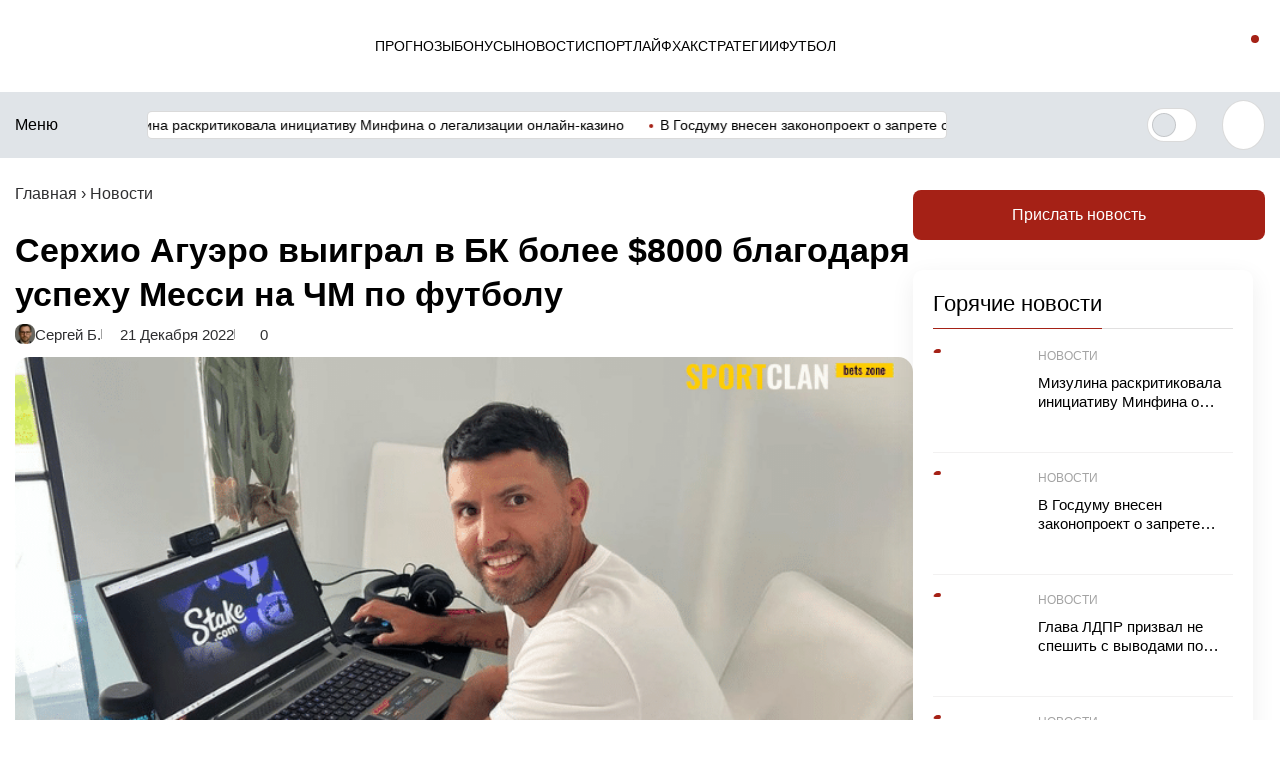

--- FILE ---
content_type: text/html; charset=UTF-8
request_url: https://sportclan.ru/blog/serhio-aguero-vyigral-v-bk-bolee-8000-blagodarya-uspehu-messi-na-chm-po-futbolu/
body_size: 27221
content:
<!doctype html>
<html lang="ru">
<head>

	<meta charset="UTF-8">
	<meta name="viewport" content="width=device-width, initial-scale=1">
	
<script>
(function() {
  const savedScheme = localStorage.getItem('color-scheme');
  const scheme = savedScheme || 'light';
  document.documentElement.dataset.scheme = scheme;

  // ждём, когда WP выведет <link> (они появляются после wp_head)
  const observer = new MutationObserver(() => {
    const styleLinks = document.querySelectorAll('link[rel="stylesheet"]');
    if (!styleLinks.length) return;

    styleLinks.forEach(link => {
      if (link.href.includes('light.css')) {
        link.media = (scheme === 'light') ? 'all' : 'not all';
      }
      if (link.href.includes('dark.css')) {
        link.media = (scheme === 'dark') ? 'all' : 'not all';
      }
    });

    observer.disconnect(); // отключаем наблюдение — всё готово
  });

  observer.observe(document.head, { childList: true });

  // синхронизация ползунка после загрузки DOM
  document.addEventListener('DOMContentLoaded', function() {
    const slider = document.querySelector('.switcher__slider');
    if (!slider) return;
    slider.classList.toggle('switcher__slider--dark', scheme === 'dark');
    slider.classList.toggle('switcher__slider--light', scheme === 'light');
  });
})();
</script>



	<!--<meta name="color-scheme" content="light dark">-->
    <!--<meta name="theme-color" media="(prefers-color-scheme: light)" content="#fff">-->
    <!--<meta name="theme-color" media="(prefers-color-scheme: dark)" content="#000">-->
	
	<link rel="profile" href="https://gmpg.org/xfn/11">

<!--<link rel="preconnect" href="https://fonts.googleapis.com">-->
<!--<link rel="preconnect" href="https://fonts.gstatic.com" crossorigin>-->
<!--<link href="https://fonts.googleapis.com/css2?family=PT+Sans+Narrow:wght@400;700&display=swap" rel="stylesheet">-->


	<link rel="icon" href="https://sportclan.ru/wp-content/uploads/2025/09/.png" type="image/png">
	
	<!--<meta name="yandex-verification" content="56b8979023707478" />
    <meta name="yandex-verification" content="f369f765f088c046" />-->
    
	<meta name="ahrefs-site-verification" content="78f8f9c5ca7d95488db044a05b4a7fb40f34021f56fe54445dc9fa84485bbd45">
	<meta name="google-site-verification" content="-ryfKPYN2DdW0eFMRRFyuU_otAsJD60RuYv4iz1PucI" />
	<meta name="google-site-verification" content="JbMMxKXvTA9a72sNX8vXQZBx6bh0bN9s-8lQBfSAuxY" />

	<meta name="google-site-verification" content="TTs2Ml7-slniCAWPeLUA333qzrepuLS4bR3s_fd3zpI" />
	<!--<meta name="yandex-verification" content="77518467f764d828" />-->
	
	<meta name="yandex-verification" content="3c5e681d65db77f4" />
	
	

	    	<title>Серхио Агуэро выиграл в БК более $8000 благодаря успеху Месси на ЧМ по футболу</title>

		<!-- All in One SEO Pro 4.9.3 - aioseo.com -->
	<meta name="description" content="Серхио Агуэро в преддверии ЧМ по футболу в Катаре поддержал своего друга Лионеля Месси, сделав ставку на то, что тот будет признан лучшим игроком мундиаля." />
	<meta name="robots" content="max-image-preview:large" />
	<meta name="author" content="Сергей Б."/>
	<link rel="canonical" href="https://sportclan.ru/blog/serhio-aguero-vyigral-v-bk-bolee-8000-blagodarya-uspehu-messi-na-chm-po-futbolu/" />
	<meta name="generator" content="All in One SEO Pro (AIOSEO) 4.9.3" />
		<meta property="og:locale" content="ru_RU" />
		<meta property="og:site_name" content="SportClan -" />
		<meta property="og:type" content="website" />
		<meta property="og:title" content="Серхио Агуэро выиграл в БК более $8000 благодаря успеху Месси на ЧМ по футболу" />
		<meta property="og:description" content="Серхио Агуэро в преддверии ЧМ по футболу в Катаре поддержал своего друга Лионеля Месси, сделав ставку на то, что тот будет признан лучшим игроком мундиаля." />
		<meta property="og:url" content="https://sportclan.ru/blog/serhio-aguero-vyigral-v-bk-bolee-8000-blagodarya-uspehu-messi-na-chm-po-futbolu/" />
		<meta name="twitter:card" content="summary_large_image" />
		<meta name="twitter:title" content="Серхио Агуэро выиграл в БК более $8000 благодаря успеху Месси на ЧМ по футболу" />
		<meta name="twitter:description" content="Серхио Агуэро в преддверии ЧМ по футболу в Катаре поддержал своего друга Лионеля Месси, сделав ставку на то, что тот будет признан лучшим игроком мундиаля." />
		<script type="application/ld+json" class="aioseo-schema">
			{"@context":"https:\/\/schema.org","@graph":[{"@type":"BlogPosting","@id":"https:\/\/sportclan.ru\/blog\/serhio-aguero-vyigral-v-bk-bolee-8000-blagodarya-uspehu-messi-na-chm-po-futbolu\/#blogposting","name":"\u0421\u0435\u0440\u0445\u0438\u043e \u0410\u0433\u0443\u044d\u0440\u043e \u0432\u044b\u0438\u0433\u0440\u0430\u043b \u0432 \u0411\u041a \u0431\u043e\u043b\u0435\u0435 $8000 \u0431\u043b\u0430\u0433\u043e\u0434\u0430\u0440\u044f \u0443\u0441\u043f\u0435\u0445\u0443 \u041c\u0435\u0441\u0441\u0438 \u043d\u0430 \u0427\u041c \u043f\u043e \u0444\u0443\u0442\u0431\u043e\u043b\u0443","headline":"\u0421\u0435\u0440\u0445\u0438\u043e \u0410\u0433\u0443\u044d\u0440\u043e \u0432\u044b\u0438\u0433\u0440\u0430\u043b \u0432 \u0411\u041a \u0431\u043e\u043b\u0435\u0435 $8000 \u0431\u043b\u0430\u0433\u043e\u0434\u0430\u0440\u044f \u0443\u0441\u043f\u0435\u0445\u0443 \u041c\u0435\u0441\u0441\u0438 \u043d\u0430 \u0427\u041c \u043f\u043e \u0444\u0443\u0442\u0431\u043e\u043b\u0443","author":{"@id":"https:\/\/sportclan.ru\/author\/mikezh\/#author"},"publisher":{"@id":"https:\/\/sportclan.ru\/#organization"},"image":{"@type":"ImageObject","url":"https:\/\/sportclan.ru\/wp-content\/uploads\/2022\/06\/stake.png","width":750,"height":420,"caption":"stake"},"datePublished":"2022-12-21T11:09:14+03:00","dateModified":"2022-12-21T11:09:14+03:00","inLanguage":"ru-RU","mainEntityOfPage":{"@id":"https:\/\/sportclan.ru\/blog\/serhio-aguero-vyigral-v-bk-bolee-8000-blagodarya-uspehu-messi-na-chm-po-futbolu\/#webpage"},"isPartOf":{"@id":"https:\/\/sportclan.ru\/blog\/serhio-aguero-vyigral-v-bk-bolee-8000-blagodarya-uspehu-messi-na-chm-po-futbolu\/#webpage"},"articleSection":"\u041d\u043e\u0432\u043e\u0441\u0442\u0438, \u0432\u044b\u0438\u0433\u0440\u044b\u0448"},{"@type":"BreadcrumbList","@id":"https:\/\/sportclan.ru\/blog\/serhio-aguero-vyigral-v-bk-bolee-8000-blagodarya-uspehu-messi-na-chm-po-futbolu\/#breadcrumblist","itemListElement":[{"@type":"ListItem","@id":"https:\/\/sportclan.ru#listItem","position":1,"name":"Home","item":"https:\/\/sportclan.ru","nextItem":{"@type":"ListItem","@id":"https:\/\/sportclan.ru\/blog\/#listItem","name":"\u041d\u043e\u0432\u043e\u0441\u0442\u0438"}},{"@type":"ListItem","@id":"https:\/\/sportclan.ru\/blog\/#listItem","position":2,"name":"\u041d\u043e\u0432\u043e\u0441\u0442\u0438","item":"https:\/\/sportclan.ru\/blog\/","nextItem":{"@type":"ListItem","@id":"https:\/\/sportclan.ru\/blog\/serhio-aguero-vyigral-v-bk-bolee-8000-blagodarya-uspehu-messi-na-chm-po-futbolu\/#listItem","name":"\u0421\u0435\u0440\u0445\u0438\u043e \u0410\u0433\u0443\u044d\u0440\u043e \u0432\u044b\u0438\u0433\u0440\u0430\u043b \u0432 \u0411\u041a \u0431\u043e\u043b\u0435\u0435 $8000 \u0431\u043b\u0430\u0433\u043e\u0434\u0430\u0440\u044f \u0443\u0441\u043f\u0435\u0445\u0443 \u041c\u0435\u0441\u0441\u0438 \u043d\u0430 \u0427\u041c \u043f\u043e \u0444\u0443\u0442\u0431\u043e\u043b\u0443"},"previousItem":{"@type":"ListItem","@id":"https:\/\/sportclan.ru#listItem","name":"Home"}},{"@type":"ListItem","@id":"https:\/\/sportclan.ru\/blog\/serhio-aguero-vyigral-v-bk-bolee-8000-blagodarya-uspehu-messi-na-chm-po-futbolu\/#listItem","position":3,"name":"\u0421\u0435\u0440\u0445\u0438\u043e \u0410\u0433\u0443\u044d\u0440\u043e \u0432\u044b\u0438\u0433\u0440\u0430\u043b \u0432 \u0411\u041a \u0431\u043e\u043b\u0435\u0435 $8000 \u0431\u043b\u0430\u0433\u043e\u0434\u0430\u0440\u044f \u0443\u0441\u043f\u0435\u0445\u0443 \u041c\u0435\u0441\u0441\u0438 \u043d\u0430 \u0427\u041c \u043f\u043e \u0444\u0443\u0442\u0431\u043e\u043b\u0443","previousItem":{"@type":"ListItem","@id":"https:\/\/sportclan.ru\/blog\/#listItem","name":"\u041d\u043e\u0432\u043e\u0441\u0442\u0438"}}]},{"@type":"Organization","@id":"https:\/\/sportclan.ru\/#organization","name":"SportClan","url":"https:\/\/sportclan.ru\/","email":"admin@sportclan.ru","telephone":"+79680061214","foundingDate":"2018-03-06","numberOfEmployees":{"@type":"QuantitativeValue","value":5},"logo":{"@type":"ImageObject","url":"https:\/\/sportclan.ru\/wp-content\/uploads\/2025\/04\/spotclan-logo.png","@id":"https:\/\/sportclan.ru\/blog\/serhio-aguero-vyigral-v-bk-bolee-8000-blagodarya-uspehu-messi-na-chm-po-futbolu\/#organizationLogo"},"image":{"@id":"https:\/\/sportclan.ru\/blog\/serhio-aguero-vyigral-v-bk-bolee-8000-blagodarya-uspehu-messi-na-chm-po-futbolu\/#organizationLogo"}},{"@type":"Person","@id":"https:\/\/sportclan.ru\/author\/mikezh\/#author","url":"https:\/\/sportclan.ru\/author\/mikezh\/","name":"\u0421\u0435\u0440\u0433\u0435\u0439 \u0411.","image":{"@type":"ImageObject","@id":"https:\/\/sportclan.ru\/blog\/serhio-aguero-vyigral-v-bk-bolee-8000-blagodarya-uspehu-messi-na-chm-po-futbolu\/#authorImage","url":"https:\/\/sportclan.ru\/wp-content\/themes\/gambling-park\/asset\/img\/zon\/6.webp","width":96,"height":96,"caption":"\u0421\u0435\u0440\u0433\u0435\u0439 \u0411."}},{"@type":"WebPage","@id":"https:\/\/sportclan.ru\/blog\/serhio-aguero-vyigral-v-bk-bolee-8000-blagodarya-uspehu-messi-na-chm-po-futbolu\/#webpage","url":"https:\/\/sportclan.ru\/blog\/serhio-aguero-vyigral-v-bk-bolee-8000-blagodarya-uspehu-messi-na-chm-po-futbolu\/","name":"\u0421\u0435\u0440\u0445\u0438\u043e \u0410\u0433\u0443\u044d\u0440\u043e \u0432\u044b\u0438\u0433\u0440\u0430\u043b \u0432 \u0411\u041a \u0431\u043e\u043b\u0435\u0435 $8000 \u0431\u043b\u0430\u0433\u043e\u0434\u0430\u0440\u044f \u0443\u0441\u043f\u0435\u0445\u0443 \u041c\u0435\u0441\u0441\u0438 \u043d\u0430 \u0427\u041c \u043f\u043e \u0444\u0443\u0442\u0431\u043e\u043b\u0443","description":"\u0421\u0435\u0440\u0445\u0438\u043e \u0410\u0433\u0443\u044d\u0440\u043e \u0432 \u043f\u0440\u0435\u0434\u0434\u0432\u0435\u0440\u0438\u0438 \u0427\u041c \u043f\u043e \u0444\u0443\u0442\u0431\u043e\u043b\u0443 \u0432 \u041a\u0430\u0442\u0430\u0440\u0435 \u043f\u043e\u0434\u0434\u0435\u0440\u0436\u0430\u043b \u0441\u0432\u043e\u0435\u0433\u043e \u0434\u0440\u0443\u0433\u0430 \u041b\u0438\u043e\u043d\u0435\u043b\u044f \u041c\u0435\u0441\u0441\u0438, \u0441\u0434\u0435\u043b\u0430\u0432 \u0441\u0442\u0430\u0432\u043a\u0443 \u043d\u0430 \u0442\u043e, \u0447\u0442\u043e \u0442\u043e\u0442 \u0431\u0443\u0434\u0435\u0442 \u043f\u0440\u0438\u0437\u043d\u0430\u043d \u043b\u0443\u0447\u0448\u0438\u043c \u0438\u0433\u0440\u043e\u043a\u043e\u043c \u043c\u0443\u043d\u0434\u0438\u0430\u043b\u044f.","inLanguage":"ru-RU","isPartOf":{"@id":"https:\/\/sportclan.ru\/#website"},"breadcrumb":{"@id":"https:\/\/sportclan.ru\/blog\/serhio-aguero-vyigral-v-bk-bolee-8000-blagodarya-uspehu-messi-na-chm-po-futbolu\/#breadcrumblist"},"author":{"@id":"https:\/\/sportclan.ru\/author\/mikezh\/#author"},"creator":{"@id":"https:\/\/sportclan.ru\/author\/mikezh\/#author"},"image":{"@type":"ImageObject","url":"https:\/\/sportclan.ru\/wp-content\/uploads\/2022\/06\/stake.png","@id":"https:\/\/sportclan.ru\/blog\/serhio-aguero-vyigral-v-bk-bolee-8000-blagodarya-uspehu-messi-na-chm-po-futbolu\/#mainImage","width":750,"height":420,"caption":"stake"},"primaryImageOfPage":{"@id":"https:\/\/sportclan.ru\/blog\/serhio-aguero-vyigral-v-bk-bolee-8000-blagodarya-uspehu-messi-na-chm-po-futbolu\/#mainImage"},"datePublished":"2022-12-21T11:09:14+03:00","dateModified":"2022-12-21T11:09:14+03:00"},{"@type":"WebSite","@id":"https:\/\/sportclan.ru\/#website","url":"https:\/\/sportclan.ru\/","name":"SportClan","inLanguage":"ru-RU","publisher":{"@id":"https:\/\/sportclan.ru\/#organization"}}]}
		</script>
		<!-- All in One SEO Pro -->

<link rel='dns-prefetch' href='//cdn.jsdelivr.net' />
<link rel="alternate" type="application/rss+xml" title="SportClan &raquo; Лента" href="https://sportclan.ru/feed/" />
<link rel="alternate" type="application/rss+xml" title="SportClan &raquo; Лента комментариев" href="https://sportclan.ru/comments/feed/" />
<link rel="alternate" type="application/rss+xml" title="SportClan &raquo; Лента комментариев к &laquo;Серхио Агуэро выиграл в БК более $8000 благодаря успеху Месси на ЧМ по футболу&raquo;" href="https://sportclan.ru/blog/serhio-aguero-vyigral-v-bk-bolee-8000-blagodarya-uspehu-messi-na-chm-po-futbolu/feed/" />
<link rel="alternate" title="oEmbed (JSON)" type="application/json+oembed" href="https://sportclan.ru/wp-json/oembed/1.0/embed?url=https%3A%2F%2Fsportclan.ru%2Fblog%2Fserhio-aguero-vyigral-v-bk-bolee-8000-blagodarya-uspehu-messi-na-chm-po-futbolu%2F" />
<link rel="alternate" title="oEmbed (XML)" type="text/xml+oembed" href="https://sportclan.ru/wp-json/oembed/1.0/embed?url=https%3A%2F%2Fsportclan.ru%2Fblog%2Fserhio-aguero-vyigral-v-bk-bolee-8000-blagodarya-uspehu-messi-na-chm-po-futbolu%2F&#038;format=xml" />
<style id='wp-img-auto-sizes-contain-inline-css'>
img:is([sizes=auto i],[sizes^="auto," i]){contain-intrinsic-size:3000px 1500px}
/*# sourceURL=wp-img-auto-sizes-contain-inline-css */
</style>
<style id='wp-emoji-styles-inline-css'>

	img.wp-smiley, img.emoji {
		display: inline !important;
		border: none !important;
		box-shadow: none !important;
		height: 1em !important;
		width: 1em !important;
		margin: 0 0.07em !important;
		vertical-align: -0.1em !important;
		background: none !important;
		padding: 0 !important;
	}
/*# sourceURL=wp-emoji-styles-inline-css */
</style>
<style id='wp-block-library-inline-css'>
:root{--wp-block-synced-color:#7a00df;--wp-block-synced-color--rgb:122,0,223;--wp-bound-block-color:var(--wp-block-synced-color);--wp-editor-canvas-background:#ddd;--wp-admin-theme-color:#007cba;--wp-admin-theme-color--rgb:0,124,186;--wp-admin-theme-color-darker-10:#006ba1;--wp-admin-theme-color-darker-10--rgb:0,107,160.5;--wp-admin-theme-color-darker-20:#005a87;--wp-admin-theme-color-darker-20--rgb:0,90,135;--wp-admin-border-width-focus:2px}@media (min-resolution:192dpi){:root{--wp-admin-border-width-focus:1.5px}}.wp-element-button{cursor:pointer}:root .has-very-light-gray-background-color{background-color:#eee}:root .has-very-dark-gray-background-color{background-color:#313131}:root .has-very-light-gray-color{color:#eee}:root .has-very-dark-gray-color{color:#313131}:root .has-vivid-green-cyan-to-vivid-cyan-blue-gradient-background{background:linear-gradient(135deg,#00d084,#0693e3)}:root .has-purple-crush-gradient-background{background:linear-gradient(135deg,#34e2e4,#4721fb 50%,#ab1dfe)}:root .has-hazy-dawn-gradient-background{background:linear-gradient(135deg,#faaca8,#dad0ec)}:root .has-subdued-olive-gradient-background{background:linear-gradient(135deg,#fafae1,#67a671)}:root .has-atomic-cream-gradient-background{background:linear-gradient(135deg,#fdd79a,#004a59)}:root .has-nightshade-gradient-background{background:linear-gradient(135deg,#330968,#31cdcf)}:root .has-midnight-gradient-background{background:linear-gradient(135deg,#020381,#2874fc)}:root{--wp--preset--font-size--normal:16px;--wp--preset--font-size--huge:42px}.has-regular-font-size{font-size:1em}.has-larger-font-size{font-size:2.625em}.has-normal-font-size{font-size:var(--wp--preset--font-size--normal)}.has-huge-font-size{font-size:var(--wp--preset--font-size--huge)}.has-text-align-center{text-align:center}.has-text-align-left{text-align:left}.has-text-align-right{text-align:right}.has-fit-text{white-space:nowrap!important}#end-resizable-editor-section{display:none}.aligncenter{clear:both}.items-justified-left{justify-content:flex-start}.items-justified-center{justify-content:center}.items-justified-right{justify-content:flex-end}.items-justified-space-between{justify-content:space-between}.screen-reader-text{border:0;clip-path:inset(50%);height:1px;margin:-1px;overflow:hidden;padding:0;position:absolute;width:1px;word-wrap:normal!important}.screen-reader-text:focus{background-color:#ddd;clip-path:none;color:#444;display:block;font-size:1em;height:auto;left:5px;line-height:normal;padding:15px 23px 14px;text-decoration:none;top:5px;width:auto;z-index:100000}html :where(.has-border-color){border-style:solid}html :where([style*=border-top-color]){border-top-style:solid}html :where([style*=border-right-color]){border-right-style:solid}html :where([style*=border-bottom-color]){border-bottom-style:solid}html :where([style*=border-left-color]){border-left-style:solid}html :where([style*=border-width]){border-style:solid}html :where([style*=border-top-width]){border-top-style:solid}html :where([style*=border-right-width]){border-right-style:solid}html :where([style*=border-bottom-width]){border-bottom-style:solid}html :where([style*=border-left-width]){border-left-style:solid}html :where(img[class*=wp-image-]){height:auto;max-width:100%}:where(figure){margin:0 0 1em}html :where(.is-position-sticky){--wp-admin--admin-bar--position-offset:var(--wp-admin--admin-bar--height,0px)}@media screen and (max-width:600px){html :where(.is-position-sticky){--wp-admin--admin-bar--position-offset:0px}}

/*# sourceURL=wp-block-library-inline-css */
</style><style id='global-styles-inline-css'>
:root{--wp--preset--aspect-ratio--square: 1;--wp--preset--aspect-ratio--4-3: 4/3;--wp--preset--aspect-ratio--3-4: 3/4;--wp--preset--aspect-ratio--3-2: 3/2;--wp--preset--aspect-ratio--2-3: 2/3;--wp--preset--aspect-ratio--16-9: 16/9;--wp--preset--aspect-ratio--9-16: 9/16;--wp--preset--color--black: #000000;--wp--preset--color--cyan-bluish-gray: #abb8c3;--wp--preset--color--white: #ffffff;--wp--preset--color--pale-pink: #f78da7;--wp--preset--color--vivid-red: #cf2e2e;--wp--preset--color--luminous-vivid-orange: #ff6900;--wp--preset--color--luminous-vivid-amber: #fcb900;--wp--preset--color--light-green-cyan: #7bdcb5;--wp--preset--color--vivid-green-cyan: #00d084;--wp--preset--color--pale-cyan-blue: #8ed1fc;--wp--preset--color--vivid-cyan-blue: #0693e3;--wp--preset--color--vivid-purple: #9b51e0;--wp--preset--color--sc-red: #d40030;--wp--preset--color--light-gray: #e2e2e2;--wp--preset--color--pink: #f78da7;--wp--preset--color--red: #cf2e2e;--wp--preset--color--orange: #ff6900;--wp--preset--color--yellow: #fcb900;--wp--preset--color--light-blue: #8ed1fc;--wp--preset--color--purple: #9b51e0;--wp--preset--color--golden: #c18f1a;--wp--preset--gradient--vivid-cyan-blue-to-vivid-purple: linear-gradient(135deg,rgb(6,147,227) 0%,rgb(155,81,224) 100%);--wp--preset--gradient--light-green-cyan-to-vivid-green-cyan: linear-gradient(135deg,rgb(122,220,180) 0%,rgb(0,208,130) 100%);--wp--preset--gradient--luminous-vivid-amber-to-luminous-vivid-orange: linear-gradient(135deg,rgb(252,185,0) 0%,rgb(255,105,0) 100%);--wp--preset--gradient--luminous-vivid-orange-to-vivid-red: linear-gradient(135deg,rgb(255,105,0) 0%,rgb(207,46,46) 100%);--wp--preset--gradient--very-light-gray-to-cyan-bluish-gray: linear-gradient(135deg,rgb(238,238,238) 0%,rgb(169,184,195) 100%);--wp--preset--gradient--cool-to-warm-spectrum: linear-gradient(135deg,rgb(74,234,220) 0%,rgb(151,120,209) 20%,rgb(207,42,186) 40%,rgb(238,44,130) 60%,rgb(251,105,98) 80%,rgb(254,248,76) 100%);--wp--preset--gradient--blush-light-purple: linear-gradient(135deg,rgb(255,206,236) 0%,rgb(152,150,240) 100%);--wp--preset--gradient--blush-bordeaux: linear-gradient(135deg,rgb(254,205,165) 0%,rgb(254,45,45) 50%,rgb(107,0,62) 100%);--wp--preset--gradient--luminous-dusk: linear-gradient(135deg,rgb(255,203,112) 0%,rgb(199,81,192) 50%,rgb(65,88,208) 100%);--wp--preset--gradient--pale-ocean: linear-gradient(135deg,rgb(255,245,203) 0%,rgb(182,227,212) 50%,rgb(51,167,181) 100%);--wp--preset--gradient--electric-grass: linear-gradient(135deg,rgb(202,248,128) 0%,rgb(113,206,126) 100%);--wp--preset--gradient--midnight: linear-gradient(135deg,rgb(2,3,129) 0%,rgb(40,116,252) 100%);--wp--preset--font-size--small: 13px;--wp--preset--font-size--medium: 20px;--wp--preset--font-size--large: 36px;--wp--preset--font-size--x-large: 42px;--wp--preset--spacing--20: 0.44rem;--wp--preset--spacing--30: 0.67rem;--wp--preset--spacing--40: 1rem;--wp--preset--spacing--50: 1.5rem;--wp--preset--spacing--60: 2.25rem;--wp--preset--spacing--70: 3.38rem;--wp--preset--spacing--80: 5.06rem;--wp--preset--shadow--natural: 6px 6px 9px rgba(0, 0, 0, 0.2);--wp--preset--shadow--deep: 12px 12px 50px rgba(0, 0, 0, 0.4);--wp--preset--shadow--sharp: 6px 6px 0px rgba(0, 0, 0, 0.2);--wp--preset--shadow--outlined: 6px 6px 0px -3px rgb(255, 255, 255), 6px 6px rgb(0, 0, 0);--wp--preset--shadow--crisp: 6px 6px 0px rgb(0, 0, 0);}:where(.is-layout-flex){gap: 0.5em;}:where(.is-layout-grid){gap: 0.5em;}body .is-layout-flex{display: flex;}.is-layout-flex{flex-wrap: wrap;align-items: center;}.is-layout-flex > :is(*, div){margin: 0;}body .is-layout-grid{display: grid;}.is-layout-grid > :is(*, div){margin: 0;}:where(.wp-block-columns.is-layout-flex){gap: 2em;}:where(.wp-block-columns.is-layout-grid){gap: 2em;}:where(.wp-block-post-template.is-layout-flex){gap: 1.25em;}:where(.wp-block-post-template.is-layout-grid){gap: 1.25em;}.has-black-color{color: var(--wp--preset--color--black) !important;}.has-cyan-bluish-gray-color{color: var(--wp--preset--color--cyan-bluish-gray) !important;}.has-white-color{color: var(--wp--preset--color--white) !important;}.has-pale-pink-color{color: var(--wp--preset--color--pale-pink) !important;}.has-vivid-red-color{color: var(--wp--preset--color--vivid-red) !important;}.has-luminous-vivid-orange-color{color: var(--wp--preset--color--luminous-vivid-orange) !important;}.has-luminous-vivid-amber-color{color: var(--wp--preset--color--luminous-vivid-amber) !important;}.has-light-green-cyan-color{color: var(--wp--preset--color--light-green-cyan) !important;}.has-vivid-green-cyan-color{color: var(--wp--preset--color--vivid-green-cyan) !important;}.has-pale-cyan-blue-color{color: var(--wp--preset--color--pale-cyan-blue) !important;}.has-vivid-cyan-blue-color{color: var(--wp--preset--color--vivid-cyan-blue) !important;}.has-vivid-purple-color{color: var(--wp--preset--color--vivid-purple) !important;}.has-black-background-color{background-color: var(--wp--preset--color--black) !important;}.has-cyan-bluish-gray-background-color{background-color: var(--wp--preset--color--cyan-bluish-gray) !important;}.has-white-background-color{background-color: var(--wp--preset--color--white) !important;}.has-pale-pink-background-color{background-color: var(--wp--preset--color--pale-pink) !important;}.has-vivid-red-background-color{background-color: var(--wp--preset--color--vivid-red) !important;}.has-luminous-vivid-orange-background-color{background-color: var(--wp--preset--color--luminous-vivid-orange) !important;}.has-luminous-vivid-amber-background-color{background-color: var(--wp--preset--color--luminous-vivid-amber) !important;}.has-light-green-cyan-background-color{background-color: var(--wp--preset--color--light-green-cyan) !important;}.has-vivid-green-cyan-background-color{background-color: var(--wp--preset--color--vivid-green-cyan) !important;}.has-pale-cyan-blue-background-color{background-color: var(--wp--preset--color--pale-cyan-blue) !important;}.has-vivid-cyan-blue-background-color{background-color: var(--wp--preset--color--vivid-cyan-blue) !important;}.has-vivid-purple-background-color{background-color: var(--wp--preset--color--vivid-purple) !important;}.has-black-border-color{border-color: var(--wp--preset--color--black) !important;}.has-cyan-bluish-gray-border-color{border-color: var(--wp--preset--color--cyan-bluish-gray) !important;}.has-white-border-color{border-color: var(--wp--preset--color--white) !important;}.has-pale-pink-border-color{border-color: var(--wp--preset--color--pale-pink) !important;}.has-vivid-red-border-color{border-color: var(--wp--preset--color--vivid-red) !important;}.has-luminous-vivid-orange-border-color{border-color: var(--wp--preset--color--luminous-vivid-orange) !important;}.has-luminous-vivid-amber-border-color{border-color: var(--wp--preset--color--luminous-vivid-amber) !important;}.has-light-green-cyan-border-color{border-color: var(--wp--preset--color--light-green-cyan) !important;}.has-vivid-green-cyan-border-color{border-color: var(--wp--preset--color--vivid-green-cyan) !important;}.has-pale-cyan-blue-border-color{border-color: var(--wp--preset--color--pale-cyan-blue) !important;}.has-vivid-cyan-blue-border-color{border-color: var(--wp--preset--color--vivid-cyan-blue) !important;}.has-vivid-purple-border-color{border-color: var(--wp--preset--color--vivid-purple) !important;}.has-vivid-cyan-blue-to-vivid-purple-gradient-background{background: var(--wp--preset--gradient--vivid-cyan-blue-to-vivid-purple) !important;}.has-light-green-cyan-to-vivid-green-cyan-gradient-background{background: var(--wp--preset--gradient--light-green-cyan-to-vivid-green-cyan) !important;}.has-luminous-vivid-amber-to-luminous-vivid-orange-gradient-background{background: var(--wp--preset--gradient--luminous-vivid-amber-to-luminous-vivid-orange) !important;}.has-luminous-vivid-orange-to-vivid-red-gradient-background{background: var(--wp--preset--gradient--luminous-vivid-orange-to-vivid-red) !important;}.has-very-light-gray-to-cyan-bluish-gray-gradient-background{background: var(--wp--preset--gradient--very-light-gray-to-cyan-bluish-gray) !important;}.has-cool-to-warm-spectrum-gradient-background{background: var(--wp--preset--gradient--cool-to-warm-spectrum) !important;}.has-blush-light-purple-gradient-background{background: var(--wp--preset--gradient--blush-light-purple) !important;}.has-blush-bordeaux-gradient-background{background: var(--wp--preset--gradient--blush-bordeaux) !important;}.has-luminous-dusk-gradient-background{background: var(--wp--preset--gradient--luminous-dusk) !important;}.has-pale-ocean-gradient-background{background: var(--wp--preset--gradient--pale-ocean) !important;}.has-electric-grass-gradient-background{background: var(--wp--preset--gradient--electric-grass) !important;}.has-midnight-gradient-background{background: var(--wp--preset--gradient--midnight) !important;}.has-small-font-size{font-size: var(--wp--preset--font-size--small) !important;}.has-medium-font-size{font-size: var(--wp--preset--font-size--medium) !important;}.has-large-font-size{font-size: var(--wp--preset--font-size--large) !important;}.has-x-large-font-size{font-size: var(--wp--preset--font-size--x-large) !important;}
/*# sourceURL=global-styles-inline-css */
</style>

<style id='classic-theme-styles-inline-css'>
/*! This file is auto-generated */
.wp-block-button__link{color:#fff;background-color:#32373c;border-radius:9999px;box-shadow:none;text-decoration:none;padding:calc(.667em + 2px) calc(1.333em + 2px);font-size:1.125em}.wp-block-file__button{background:#32373c;color:#fff;text-decoration:none}
/*# sourceURL=/wp-includes/css/classic-themes.min.css */
</style>
<link rel='stylesheet' id='pld-font-awesome-css' href='https://sportclan.ru/wp-content/plugins/posts-like-dislike/css/fontawesome/css/all.min.css?ver=1.1.6' media='all' />
<link rel='stylesheet' id='pld-frontend-css' href='https://sportclan.ru/wp-content/plugins/posts-like-dislike/css/pld-frontend.css?ver=1.1.6' media='all' />
<link rel='stylesheet' id='expert-review-style-css' href='https://sportclan.ru/wp-content/plugins/expert-review/assets/public/css/styles.min.css?ver=1.10.0' media='all' />
<link rel='stylesheet' id='gambling-park-style-style-css' href='https://sportclan.ru/wp-content/themes/gambling-park/asset/css/style.css' media='all' />
<link rel='stylesheet' id='gambling-park-fontawesome-core-css' href='https://sportclan.ru/wp-content/themes/gambling-park/asset/fonts/fontawesome-pro-6.5.2-web/css/fontawesome.css' media='all' />
<link rel='stylesheet' id='gambling-park-style-itc-slider-css' href='https://sportclan.ru/wp-content/themes/gambling-park/asset/css/itc-slider.css' media='all' />
<link rel='stylesheet' id='fullcalendar-css-css' href='https://sportclan.ru/wp-content/themes/gambling-park/asset/css/calendar.css' media='all' />
<link rel='stylesheet' id='gambling-park-style-light-css' href='https://sportclan.ru/wp-content/themes/gambling-park/asset/css/light.css' media='all' />
<link rel='stylesheet' media='not all' id='gambling-park-style-dark-css' href='https://sportclan.ru/wp-content/themes/gambling-park/asset/css/dark.css' media='all' />
<link rel='stylesheet' id='swiper-css-css' href='https://cdn.jsdelivr.net/npm/swiper@11/swiper-bundle.min.css' media='all' />
<script src="https://sportclan.ru/wp-includes/js/jquery/jquery.min.js?ver=3.7.1" id="jquery-core-js"></script>
<script src="https://sportclan.ru/wp-includes/js/jquery/jquery-migrate.min.js?ver=3.4.1" id="jquery-migrate-js"></script>
<script id="pld-frontend-js-extra">
var pld_js_object = {"admin_ajax_url":"https://sportclan.ru/wp-admin/admin-ajax.php","admin_ajax_nonce":"04314d0975"};
//# sourceURL=pld-frontend-js-extra
</script>
<script src="https://sportclan.ru/wp-content/plugins/posts-like-dislike/js/pld-frontend.js?ver=1.1.6" id="pld-frontend-js"></script>
<script defer="defer" src="https://sportclan.ru/wp-content/themes/gambling-park/asset/js/tab.js" id="gambling-park-tab-js"></script>
<link rel="https://api.w.org/" href="https://sportclan.ru/wp-json/" /><link rel="alternate" title="JSON" type="application/json" href="https://sportclan.ru/wp-json/wp/v2/posts/99844" /><link rel="EditURI" type="application/rsd+xml" title="RSD" href="https://sportclan.ru/xmlrpc.php?rsd" />
<meta name="generator" content="WordPress 6.9" />
<link rel='shortlink' href='https://sportclan.ru/?p=99844' />
<style></style><style></style><link rel="pingback" href="https://sportclan.ru/xmlrpc.php"><link rel="preload" as="image" href="https://sportclan.ru/wp-content/uploads/2022/06/stake.png"><link rel="icon" href="https://sportclan.ru/wp-content/uploads/2025/10/cropped-favikon-32x32.png" sizes="32x32" />
<link rel="icon" href="https://sportclan.ru/wp-content/uploads/2025/10/cropped-favikon-192x192.png" sizes="192x192" />
<link rel="apple-touch-icon" href="https://sportclan.ru/wp-content/uploads/2025/10/cropped-favikon-180x180.png" />
<meta name="msapplication-TileImage" content="https://sportclan.ru/wp-content/uploads/2025/10/cropped-favikon-270x270.png" />
	
	
<link rel="stylesheet" href="https://cdn.jsdelivr.net/npm/swiper@11/swiper-bundle.min.css">
<link rel='stylesheet' id='cld-font-awesome-css' href='https://sportclan.ru/wp-content/plugins/comments-like-dislike/css/fontawesome/css/all.min.css?ver=1.2.4' media='all' />
<link rel='stylesheet' id='cld-frontend-css' href='https://sportclan.ru/wp-content/plugins/comments-like-dislike/css/cld-frontend.css?ver=1.2.4' media='all' />
</head>

<body class="wp-singular post-template-default single single-post postid-99844 single-format-standard wp-theme-gambling-park user-guest user-not-logged-in">
<div id="page" class="site bg">

        <header id="header">
            <div class="conteiner flex-head">
                <div class="flex flex-center">
					<div class="mr40">
						<a href="/">
							<div class="logo"></div>
						</a>
					</div>
					<nav>
						<ul><li id="menu-item-154128" class="menu-item menu-item-type-taxonomy menu-item-object-category menu-item-154128"><a href="https://sportclan.ru/prognozy/">Прогнозы</a></li>
<li id="menu-item-154129" class="menu-item menu-item-type-custom menu-item-object-custom menu-item-154129"><a href="/bonusy/">БОНУСЫ</a></li>
<li id="menu-item-154130" class="menu-item menu-item-type-taxonomy menu-item-object-category current-post-ancestor current-menu-parent current-post-parent menu-item-154130"><a href="https://sportclan.ru/blog/">НОВОСТИ</a></li>
<li id="menu-item-154131" class="menu-item menu-item-type-taxonomy menu-item-object-category menu-item-154131"><a href="https://sportclan.ru/sportnews/">Спорт</a></li>
<li id="menu-item-154132" class="menu-item menu-item-type-taxonomy menu-item-object-category menu-item-154132"><a href="https://sportclan.ru/bk/">Лайфхак</a></li>
<li id="menu-item-154134" class="menu-item menu-item-type-taxonomy menu-item-object-category menu-item-154134"><a href="https://sportclan.ru/strategii/">Стратегии</a></li>
<li id="menu-item-154133" class="menu-item menu-item-type-taxonomy menu-item-object-category menu-item-154133"><a href="https://sportclan.ru/football/">Футбол</a></li>
</ul>					</nav>
                    <div class="body-overlay"></div>
                </div>
                <div class="header__icons ml-15">
					                    <button id="page-header-notifications-dropdown" class="icon header-notifications pos-rel newicongs"
                        type="button" data-bs-toggle="dropdown" aria-haspopup="true" aria-expanded="false">
                        <div class="icon">
                            <i class="far fa-bell"></i>
                            <span class="notification"></span>
                        </div>

                    </button>

                    <div id="modal-notif" class="modal-notif">
                        <div class="modal-content-notif">

                            <div class="notification-popup for-you">
                                <button class="piecal-popover__close-button" id="for-btn-clos">
                                </button>
                                <p class="for-you-title">Специальный Бонус</p>
                                <div class="flex">
                                    <img class="for-you-logo"
                                        src="/wp-content/themes/gambling-park/asset/img/Winline логотип.svg" alt="bonus logo">
                                    <div class="div-p-for-you-prais">
                                        <p class="for-you-prais"><img src="/wp-content/themes/gambling-park/asset/img/999.png" alt="bonus">₽ <span style="color: #a52116;">3000</span>
                                            <span class="for-you-prais">на первый депозит</span>
                                        </p>
                                    </div>
                                </div>
                                <div class="for-you-timer">
                                    <span id="timer">00:36:16</span>
                                </div>
                                <div class="get-btn"><a class="btn teg-hov" target="_blank"
                                        href="https://sportclan.ru/bonusy/winline-fribet-1000-rublej-2019/">Получить</a>
                                </div>
                            </div>
                        </div>
                    </div>
                </div>
            </div>
            <div class="gray">
                <div class="conteiner flex-head fl-hed-too">
					                    <div class="drop-category">Меню<i class="fa-regular fa-bars"></i></div>
                    <div class="drops-category">
                        <ul>
                            <li><a href="/obzor/"><i class="fa-light fa-money-bill-1 fan"></i> Обзоры БК</a></li>
                            <li><a href="/sportsmeny/"><i class="fa-light fa-person-dress fan"></i> Спортсмены</a></li>
                            <li><a href="/stavki/"><i class="fa-light fa-calendar fan"></i> Ставки</a></li>
                            <li><a href="/poleznye-fakty/"><i class="fa-light fa-ticket-simple fan"></i> Факты</a></li>
                            <li><a href="/soft/"><i class="fa-light fa-desktop fan"></i> Софт</a></li>
                            <li><a href="/football/"><i class="fa-light fa-thumbs-up fan"></i> Футбол</a></li>
                        </ul>
                    </div>
					    <div class="marq-wrap">
        <div class="marquee">
            <div class="marquee__content">
                                    <p class="flex">
						<a href="https://sportclan.ru/blog/mizulina-raskritikovala-iniciativu-minfina-o-legalizacii-onlajn-kazino/" target="_blank"><span></span>Мизулина раскритиковала инициативу Минфина о легализации онлайн-казино</a>
                    </p>
                                    <p class="flex">
						<a href="https://sportclan.ru/blog/v-gosdumu-vnesen-zakonoproekt-o-zaprete-onlajn-bettinga-v-rossii/" target="_blank"><span></span>В Госдуму внесен законопроект о запрете онлайн-беттинга в России</a>
                    </p>
                                    <p class="flex">
						<a href="https://sportclan.ru/blog/glava-ldpr-prizval-ne-speshit-s-vyvodami-po-iniciative-minfina-o-legalizacii-onlajn-kazino/" target="_blank"><span></span>Глава ЛДПР призвал не спешить с выводами по инициативе Минфина о легализации онлайн-казино</a>
                    </p>
                                    <p class="flex">
						<a href="https://sportclan.ru/blog/porochnyj-otchajannyj-i-bezzhalostnyj-shag-deputat-raskritikoval-ideju-legalizacii-onlajn-kazino/" target="_blank"><span></span>«Порочный, отчаянный и безжалостный шаг»: Депутат раскритиковал идею легализации онлайн-казино</a>
                    </p>
                                    <p class="flex">
						<a href="https://sportclan.ru/blog/francuzskuju-legkoatletku-diskvalificirovali-za-stavku-na-pobedu-sootechestvennicy/" target="_blank"><span></span>Французскую легкоатлетку дисквалифицировали за ставку на победу соотечественницы </a>
                    </p>
                                    <p class="flex">
						<a href="https://sportclan.ru/blog/vladelec-brajtona-toni-blum-priznal-chto-ego-sindikat-razmeshhal-stavki-cherez-tretih-lic/" target="_blank"><span></span>Владелец «Брайтона» Тони Блум признал, что его синдикат размещал ставки через третьих лиц</a>
                    </p>
                                    <p class="flex">
						<a href="https://sportclan.ru/blog/polymarket-zakljuchil-mnogoletnee-partnerstvo-s-futbolnoj-ligoj-mls/" target="_blank"><span></span>Polymarket заключил многолетнее партнерство с футбольной лигой MLS</a>
                    </p>
                                    <p class="flex">
						<a href="https://sportclan.ru/blog/svjazannaja-s-1xbet-korporacija-grinn-postroit-pjatizvezdochnyj-otel-v-kurske/" target="_blank"><span></span>Связанная с 1xBet корпорация «Гринн» построит пятизвездочный отель в Курске</a>
                    </p>
                                    <p class="flex">
						<a href="https://sportclan.ru/blog/kommersant-minfin-napravil-prezidentu-rf-predlozhenie-o-legalizacii-onlajn-kazino/" target="_blank"><span></span>«Коммерсантъ»: Минфин направил Президенту РФ предложение о легализации онлайн-казино</a>
                    </p>
                                    <p class="flex">
						<a href="https://sportclan.ru/blog/okolo-20-vzroslyh-kazahstancev-reguljarno-delajut-stavki/" target="_blank"><span></span>Около 20% взрослых казахстанцев регулярно делают ставки</a>
                    </p>
                                    <p class="flex">
						<a href="https://sportclan.ru/blog/igor-dzhabrailov-priznan-luchshim-igrokom-goda-sredi-zvezd-po-versii-russian-poker-awards-2025/" target="_blank"><span></span>Игорь Джабраилов признан лучшим игроком года среди звезд по версии Russian Poker Awards 2025</a>
                    </p>
                                    <p class="flex">
						<a href="https://sportclan.ru/blog/fonbet-i-betboom-otkazalis-ot-reklamy-vo-vremja-transljacij-olimpiady-2026-na-okko/" target="_blank"><span></span>FONBET и BetBoom отказались от рекламы во время трансляций Олимпиады-2026 на Okko</a>
                    </p>
                            </div>
        </div>
    </div>
    					 <div class="switch">
    <div class="switcher">
        <div class="switcher__icon switcher__icon--light" aria-label="Светлая" title="Светлая">
                <i class="fas fa-sun"></i>
        </div>
        <div class="switcher__slider">
        <div class="switcher__slider__thumb"></div>
        </div>
        <div class="switcher__icon switcher__icon--dark" aria-label="Темная" title="Темная">
            <i class="fas fa-moon"></i>
        </div>
    </div>
 </div>
					     <div class="flex gap20 head-tag-search">
                        <div class="icon-ser"><a href="#openModal" id="openModalLink"><i
                                    class="fa-solid fa-magnifying-glass"></i></a>
                        </div>
                    </div>
                </div>
            </div>
        </header>
	               <div id="openModal" class="modal">
                        <div class="modal-dialog">
                            <div class="modal-content">
                                <div class="modal-header">
                                </div>
                                <div class="modal-body">
                                    <div style="width: 100%">
                                        <p class="serch-text"><form role="search" method="get" class="search-form" action="https://sportclan.ru/">
    <label>
        <input type="search" class="search-field" placeholder="Поиск" value="" name="s" />
    </label>
</form>
 </p>
                                    </div>
                                    <div><i class="fa-solid fa-magnifying-glass lupa"></i></div>
                                </div>
                            </div>
                            <a title="Close" class="close">×</a>
                        </div>
                    </div>	
<div class="conteiner flex gap30 single-page ">
    <div class="single-page-content">
		<div class="bread-crambs">
    <a href="https://sportclan.ru">Главная</a> ›
    <a href="https://sportclan.ru/blog/">Новости</a></div>		   <h1 class="jost">Серхио Агуэро выиграл в БК более $8000 благодаря успеху Месси на ЧМ по футболу</h1>
    <div class="flex date autor-livehuck">
        <div class="flex autor-news gap10">
    <img alt="avatar" src='https://sportclan.ru/wp-content/themes/gambling-park/asset/img/zon/6.webp' srcset='https://sportclan.ru/wp-content/themes/gambling-park/asset/img/zon/6.webp 2x' class='avatar avatar-20 photo autor-avatar20' height='20' width='20' decoding='async'/>    <p><a href="https://sportclan.ru/author/mikezh/">Сергей Б.</a></p>
        </div>

        <div class="flex autor-news gap10">
            <i class="fa-solid fa-calendar-days"></i>
                            <p>21 Декабря 2022</p>
                    </div>
        <i class="fa-regular fa-comments"></i>
        <p>0</p>
    </div>
							<img class="single-first-img" src="https://sportclan.ru/wp-content/uploads/2022/06/stake.png" alt="stake">
						<div class="sp-content-wrap">
            	<p>Экс-форвард сборной Аргентины <span style="color: #ffcc00;">Серхио Агуэро</span> в преддверии чемпионата мира по футболу в Катаре поддержал своего друга в лице <span style="color: #ffcc00;">Лионеля Месси</span>, сделав ставку на то, что тот будет признан лучшим игроком мундиаля. И не прогадал.</p>
<p>Скриншот <ins datetime="2022-12-21T10:53:19+00:00">выигрышного купона</ins> опубликован в социальных сетях бывшего форварда «Манчестер Сити» и «Барселоны». Размер ставки составил $1001,81. Коэффициент исхода — 8.25, что позволило Агуэро заработать чистыми более $7000 при общем выигрыше $8265.</p>
<p>Отдельно упомянем, что ставка Агуэро была оформлена в букмекерской компании <span style="color: #ffcc00;">Stake.com</span>. Выбор указанного оператора ставок со стороны аргентинца выглядит закономерным, так как Серхио с февраля текущего года является <a href="https://sportclan.ru/blog/serhio-aguero-ambassador-stake-com/" target="_blank" rel="noopener noreferrer">амбассадором данной компании</a>.</p>
<p>Добавим, что ранее Серхио Агуэро неоднократно делился с подписчиками своими ставками в Stake.com. Например, летом 2022 года Агуэро <a href="https://sportclan.ru/blog/poshel-po-stopam-drejka-serhio-aguero-postavil-riskovannuju-stavku-v-bk-stake-com/" target="_blank" rel="noopener noreferrer">«зарядил» $5000</a> на победу еще одного своего друга гольфиста <span style="color: #ffcc00;">Кэмерона Смита</span> в рамках Открытого чемпионата США по гольфу.</p>
<p>Для справки: Серхио Агуэро — известный аргентинский футболист, закончивший профессиональную карьеру в 2021 году по причине проблем с сердцем. Форвард выступал за такие клубы, как «<span style="color: #ffcc00;">Атлетико</span>», «<span style="color: #ffcc00;">Барселона</span>» и «<span style="color: #ffcc00;">Манчестер Сити</span>». За свою карьеру аргентинец провел более 600 матчей, в которых забил свыше 300 голов.</p>
<div class="pld-like-dislike-wrap pld-template-1">
    <div class="pld-like-wrap  pld-common-wrap">
    <a href="javascript:void(0)" class="pld-like-trigger pld-like-dislike-trigger  " title="" data-post-id="99844" data-trigger-type="like" data-restriction="cookie" data-already-liked="0">
                        <i class="fas fa-thumbs-up"></i>
                </a>
    <span class="pld-like-count-wrap pld-count-wrap">0    </span>
</div></div>			</div>
            <div class="flex autor-soshal single-content-tags">
                <div class="flex gap20 flex-center">
					<p class="jost">Метки:</p><a class="btn teg-hov" href="https://sportclan.ru/tag/vyigrysh/">выигрыш</a>                 </div>
                <div class="flex gap20 flex-center">
                    <p class="jost sojo">Социальные сети:</p>
					<a class="rutub" href="https://rutube.ru/channel/61373422/" target="_blank">


<svg width="20px" height="24px" viewBox="0 0 16 15" fill="none" xmlns="http://www.w3.org/2000/svg"><path d="M8.40923 9.00647H2.59616V6.67665H8.40923C8.74879 6.67665 8.98488 6.73659 9.10337 6.84127C9.22186 6.94596 9.29525 7.14011 9.29525 7.42373V8.26028C9.29525 8.55911 9.22186 8.75326 9.10337 8.85794C8.98488 8.96263 8.74879 9.00736 8.40923 9.00736V9.00647ZM8.80803 4.48014H0.130859V14.4436H2.59616V11.2021H7.13945L9.29525 14.4436H12.0559L9.67902 11.1869C10.5553 11.0553 10.9488 10.7834 11.2733 10.3351C11.5978 9.88686 11.7606 9.1702 11.7606 8.21376V7.46667C11.7606 6.89943 11.7013 6.45118 11.5978 6.10761C11.4944 5.76405 11.3175 5.46522 11.0664 5.1968C10.8011 4.94271 10.5058 4.76376 10.1512 4.64387C9.79663 4.53919 9.35361 4.47925 8.80803 4.47925V4.48014Z" fill="currentColor"></path><path d="M13.9506 4.4792C14.9966 4.4792 15.8446 3.63095 15.8446 2.58457C15.8446 1.5382 14.9966 0.689941 13.9506 0.689941C12.9046 0.689941 12.0566 1.5382 12.0566 2.58457C12.0566 3.63095 12.9046 4.4792 13.9506 4.4792Z" fill="currentColor"></path></svg>
</a>
                    <a href="https://x.com/SportklanRu" target="_blank"><i class="fa-brands fa-x-twitter"></i></a>
                    <a href="https://vk.com/sportclan_ru" target="_blank"><i class="fa-brands fa-vk" style="padding: 15px 17px"></i></a>
                    <a href="https://www.youtube.com/channel/UC2ofc5l3gjXGxadY7iyq_Iw" target="_blank"><i class="fa-brands fa-youtube"></i></a>   
                </div>
            </div>
            
            		
			
<div class="flex gap20 five next-priv">
                <div class="news news-too">
                <div class="flex gap20 news-div">
                    <div class="news-img-wrap scale priv-news">
                        <a href="https://sportclan.ru/blog/policejskij-iz-novosibirska-zaderzhan-za-kryshevanie-igornogo-biznesa/">
                                                            <img width="470" height="350" src="https://sportclan.ru/wp-content/uploads/2022/08/Policiya-Rossii-470x350.png" class="attachment-thumbnail size-thumbnail wp-post-image" alt="Полиция России" decoding="async" fetchpriority="high" srcset="https://sportclan.ru/wp-content/uploads/2022/08/Policiya-Rossii-470x350.png 470w, https://sportclan.ru/wp-content/uploads/2022/08/Policiya-Rossii-200x150.png 200w" sizes="(max-width: 470px) 100vw, 470px" title="Полиция России - SportClan" />                                                    </a>
                    </div>
                    <div class="news-content news-content-centr">
                        <p class="clamp3">
                            <a class="underline" href="https://sportclan.ru/blog/policejskij-iz-novosibirska-zaderzhan-za-kryshevanie-igornogo-biznesa/">
                                Полицейский из Новосибирска задержан за «крышевание» игорного бизнеса                            </a>
                        </p>
                                                    <a href="https://sportclan.ru/blog/">
                                <p class="news-teg">Новости</p>
                            </a>
                                            </div>
                </div>
            </div>
        
                    <div class="news news-too">
                <div class="flex gap20 news-div">
                    <div class="news-img-wrap scale priv-news">
                        <a href="https://sportclan.ru/blog/bk-pari-rasskazala-o-krupnyh-vyigryshah-i-proigryshah-po-stavkam-na-chm-2022/">
                                                            <img width="470" height="350" src="https://sportclan.ru/wp-content/uploads/2022/11/FIFA-World-Cup-2022-470x350.webp" class="attachment-thumbnail size-thumbnail wp-post-image" alt="FIFA World Cup 2022" decoding="async" srcset="https://sportclan.ru/wp-content/uploads/2022/11/FIFA-World-Cup-2022-470x350.webp 470w, https://sportclan.ru/wp-content/uploads/2022/11/FIFA-World-Cup-2022-200x150.webp 200w" sizes="(max-width: 470px) 100vw, 470px" title="FIFA World Cup 2022 - SportClan" />                                                    </a>
                    </div>
                    <div class="news-content news-content-centr">
                        <p class="clamp3">
                            <a class="underline" href="https://sportclan.ru/blog/bk-pari-rasskazala-o-krupnyh-vyigryshah-i-proigryshah-po-stavkam-na-chm-2022/">
                                БК PARI рассказала о крупных выигрышах и проигрышах по ставкам на ЧМ-2022                            </a>
                        </p>
                                                    <a href="https://sportclan.ru/blog/">
                                <p class="news-teg">Новости</p>
                            </a>
                                            </div>
                </div>
            </div>
        </div>
		<div class="div-otziv">
    <div class="otzivh1 swiper-but-rel">
        <p style="padding-bottom: 10px;">Лучшие бонусы</p>
        <div class="swiper-button-next"></div>
        <div class="swiper-button-prev"></div>
    </div>
    <div class="flex gap40 news-six container">
        <!-- Обертка Swiper -->
        <div class="swiper mySwiper">
            <div class="swiper-wrapper">
                                    <div class="swiper-slide">
                        <div class="promocodeks-priv">
                            <div class="bonus-one-card promocodeks">
                                                                    <img class="promocodeks_img" src="https://sportclan.ru/wp-content/uploads/2025/10/bet-m-logo.webp" alt="BET-M промокод — фрибет до 7 000 рублей">
                                                                <div class="bonus-one-card_cont">
                                    <a style="color: #fff !important;" href="https://sportclan.ru/bonusy/bet-m-promokod/" target="_blank">
                                        <p class="bonus-one-card__title">BET-M промокод — фрибет до 7 000 рублей</p>
                                    </a>
                                    <fieldset class="promocodeks_code-cod">
                                        <legend class="promocodeks_code-title" style="text-transform: uppercase;">
                                            Промокод                                        </legend>
                                        <p class="promocodeks_code">sportclan</p>
                                    </fieldset>
                                    <p class="bonus-one-card__date promocodeks-dat">
                                        <span>Активен до:</span> 31.01.2026                                    </p>
                                    <p class="bonus-one-card__expect clamp-slid">Без промокода букмекер начисляет стандартный бонус до 5 000 ₽, а с кодом SPORTCLAN сумма возрастает до 7 000 ₽.</p>
                                    <div class="bonus-one-card__btndiv">
                                        <div><p class="rating-p rating-slid" style="text-align: center; font-size: 16px;"><span class="star" style="color: #c18f1a; font-size: 20px;">★</span> 9.4</p></div>
                                        <a href="https://sportclan.ru/bonusy/bet-m-promokod/" class="bonus-one-card__btn" target="_blank">Получить</a>
                                        <p class="bonus-one-card__teg">* для новых пользователей</p>
                                    </div>
                                </div>
                            </div>
                        </div>
                    </div>
                                    <div class="swiper-slide">
                        <div class="promocodeks-priv">
                            <div class="bonus-one-card promocodeks">
                                                                    <img class="promocodeks_img" src="https://sportclan.ru/wp-content/uploads/2020/09/fonbet-2.webp" alt="Бонус БК Фонбет без Депозита — 15 000 рублей">
                                                                <div class="bonus-one-card_cont">
                                    <a style="color: #fff !important;" href="https://sportclan.ru/bonusy/bonus-fonbet/" target="_blank">
                                        <p class="bonus-one-card__title">Бонус БК Фонбет без Депозита — 15 000 рублей</p>
                                    </a>
                                    <fieldset class="promocodeks_code-cod">
                                        <legend class="promocodeks_code-title" style="text-transform: uppercase;">
                                            Фрибет                                        </legend>
                                        <p class="promocodeks_code">15 000 рублей</p>
                                    </fieldset>
                                    <p class="bonus-one-card__date promocodeks-dat">
                                        <span>Активен до:</span> 22.12.2026                                    </p>
                                    <p class="bonus-one-card__expect clamp-slid">Бонус без депозита и отыгрыша до 15 000 рублей от БК Фонбет. Лучший бонус в РФ.</p>
                                    <div class="bonus-one-card__btndiv">
                                        <div><p class="rating-p rating-slid" style="text-align: center; font-size: 16px;"><span class="star" style="color: #c18f1a; font-size: 20px;">★</span> 9.4</p></div>
                                        <a href="https://sportclan.ru/bonusy/bonus-fonbet/" class="bonus-one-card__btn" target="_blank">Получить</a>
                                        <p class="bonus-one-card__teg">* для новых пользователей</p>
                                    </div>
                                </div>
                            </div>
                        </div>
                    </div>
                                    <div class="swiper-slide">
                        <div class="promocodeks-priv">
                            <div class="bonus-one-card promocodeks">
                                                                    <img class="promocodeks_img" src="https://sportclan.ru/wp-content/uploads/2022/04/marathonbet-1.webp" alt="Марафонбет промокод для бонуса 2026">
                                                                <div class="bonus-one-card_cont">
                                    <a style="color: #fff !important;" href="https://sportclan.ru/bonusy/marafonbet-promokod/" target="_blank">
                                        <p class="bonus-one-card__title">Марафонбет промокод для бонуса 2026</p>
                                    </a>
                                    <fieldset class="promocodeks_code-cod">
                                        <legend class="promocodeks_code-title" style="text-transform: uppercase;">
                                            Промокод                                        </legend>
                                        <p class="promocodeks_code">sportclan</p>
                                    </fieldset>
                                    <p class="bonus-one-card__date promocodeks-dat">
                                        <span>Активен до:</span> 22.12.2026                                    </p>
                                    <p class="bonus-one-card__expect clamp-slid">Марафонбет промокод позволяет получить выгодный бонус — 100% к сумме первого депозита!</p>
                                    <div class="bonus-one-card__btndiv">
                                        <div><p class="rating-p rating-slid" style="text-align: center; font-size: 16px;"><span class="star" style="color: #c18f1a; font-size: 20px;">★</span> 9.4</p></div>
                                        <a href="https://sportclan.ru/bonusy/marafonbet-promokod/" class="bonus-one-card__btn" target="_blank">Получить</a>
                                        <p class="bonus-one-card__teg">* для новых пользователей</p>
                                    </div>
                                </div>
                            </div>
                        </div>
                    </div>
                                    <div class="swiper-slide">
                        <div class="promocodeks-priv">
                            <div class="bonus-one-card promocodeks">
                                                                    <img class="promocodeks_img" src="https://sportclan.ru/wp-content/uploads/2018/05/betcity-logo_1.webp" alt="Бесплатная ставка в БК Бетсити">
                                                                <div class="bonus-one-card_cont">
                                    <a style="color: #fff !important;" href="https://sportclan.ru/bonusy/besplatnaya-stavka-betsiti/" target="_blank">
                                        <p class="bonus-one-card__title">Бесплатная ставка в БК Бетсити</p>
                                    </a>
                                    <fieldset class="promocodeks_code-cod">
                                        <legend class="promocodeks_code-title" style="text-transform: uppercase;">
                                            Фрибет                                        </legend>
                                        <p class="promocodeks_code">500 рублей</p>
                                    </fieldset>
                                    <p class="bonus-one-card__date promocodeks-dat">
                                        <span>Активен до:</span> 22.12.2026                                    </p>
                                    <p class="bonus-one-card__expect clamp-slid">Бесплатная ставка 500 рублей для новых клиентов. Депозит обязателен.</p>
                                    <div class="bonus-one-card__btndiv">
                                        <div><p class="rating-p rating-slid" style="text-align: center; font-size: 16px;"><span class="star" style="color: #c18f1a; font-size: 20px;">★</span> 9.4</p></div>
                                        <a href="https://sportclan.ru/bonusy/besplatnaya-stavka-betsiti/" class="bonus-one-card__btn" target="_blank">Получить</a>
                                        <p class="bonus-one-card__teg">* для новых пользователей</p>
                                    </div>
                                </div>
                            </div>
                        </div>
                    </div>
                                    <div class="swiper-slide">
                        <div class="promocodeks-priv">
                            <div class="bonus-one-card promocodeks">
                                                                    <img class="promocodeks_img" src="https://sportclan.ru/wp-content/uploads/2025/12/betboom-jachejka.webp" alt="10 000 рублей от BetBoom! Эксклюзивно!">
                                                                <div class="bonus-one-card_cont">
                                    <a style="color: #fff !important;" href="https://sportclan.ru/bonusy/bingo-boom/" target="_blank">
                                        <p class="bonus-one-card__title">10 000 рублей от BetBoom! Эксклюзивно!</p>
                                    </a>
                                    <fieldset class="promocodeks_code-cod">
                                        <legend class="promocodeks_code-title" style="text-transform: uppercase;">
                                            Бонус                                        </legend>
                                        <p class="promocodeks_code">10 000</p>
                                    </fieldset>
                                    <p class="bonus-one-card__date promocodeks-dat">
                                        <span>Активен до:</span> 22.12.2026                                    </p>
                                    <p class="bonus-one-card__expect clamp-slid">Участникам акции становится доступен фрибет 10 000 рублей.</p>
                                    <div class="bonus-one-card__btndiv">
                                        <div><p class="rating-p rating-slid" style="text-align: center; font-size: 16px;"><span class="star" style="color: #c18f1a; font-size: 20px;">★</span> 9.4</p></div>
                                        <a href="https://sportclan.ru/bonusy/bingo-boom/" class="bonus-one-card__btn" target="_blank">Получить</a>
                                        <p class="bonus-one-card__teg">* для новых пользователей</p>
                                    </div>
                                </div>
                            </div>
                        </div>
                    </div>
                                    <div class="swiper-slide">
                        <div class="promocodeks-priv">
                            <div class="bonus-one-card promocodeks">
                                                                    <img class="promocodeks_img" src="https://sportclan.ru/wp-content/uploads/2025/12/betboom-jachejka.webp" alt="Кэшбэк BetBoom до 20%">
                                                                <div class="bonus-one-card_cont">
                                    <a style="color: #fff !important;" href="https://sportclan.ru/bonusy/keshbek-betboom/" target="_blank">
                                        <p class="bonus-one-card__title">Кэшбэк BetBoom до 20%</p>
                                    </a>
                                    <fieldset class="promocodeks_code-cod">
                                        <legend class="promocodeks_code-title" style="text-transform: uppercase;">
                                            Кэшбэк                                        </legend>
                                        <p class="promocodeks_code">20%</p>
                                    </fieldset>
                                    <p class="bonus-one-card__date promocodeks-dat">
                                        <span>Активен до:</span> 22.12.2026                                    </p>
                                    <p class="bonus-one-card__expect clamp-slid">Самый щедрый кэшбэк за ставки — в BetBoom. 3–20% от суммы проигрышей начисляется еженедельно.</p>
                                    <div class="bonus-one-card__btndiv">
                                        <div><p class="rating-p rating-slid" style="text-align: center; font-size: 16px;"><span class="star" style="color: #c18f1a; font-size: 20px;">★</span> 9.4</p></div>
                                        <a href="https://sportclan.ru/bonusy/keshbek-betboom/" class="bonus-one-card__btn" target="_blank">Получить</a>
                                        <p class="bonus-one-card__teg">* для новых пользователей</p>
                                    </div>
                                </div>
                            </div>
                        </div>
                    </div>
                                    <div class="swiper-slide">
                        <div class="promocodeks-priv">
                            <div class="bonus-one-card promocodeks">
                                                                    <img class="promocodeks_img" src="https://sportclan.ru/wp-content/uploads/2025/08/Baltbet-logotip.webp" alt="Бонус Балтбет на 8000 рублей">
                                                                <div class="bonus-one-card_cont">
                                    <a style="color: #fff !important;" href="https://sportclan.ru/bonusy/bonus-baltbet/" target="_blank">
                                        <p class="bonus-one-card__title">Бонус Балтбет на 8000 рублей</p>
                                    </a>
                                    <fieldset class="promocodeks_code-cod">
                                        <legend class="promocodeks_code-title" style="text-transform: uppercase;">
                                            Бонус                                        </legend>
                                        <p class="promocodeks_code">8000 руб.</p>
                                    </fieldset>
                                    <p class="bonus-one-card__date promocodeks-dat">
                                        <span>Активен до:</span> 22.12.2026                                    </p>
                                    <p class="bonus-one-card__expect clamp-slid">БК Балтбет дарит до 8 000 рублей за простые задания в первую неделю после регистрации.</p>
                                    <div class="bonus-one-card__btndiv">
                                        <div><p class="rating-p rating-slid" style="text-align: center; font-size: 16px;"><span class="star" style="color: #c18f1a; font-size: 20px;">★</span> 9.4</p></div>
                                        <a href="https://sportclan.ru/bonusy/bonus-baltbet/" class="bonus-one-card__btn" target="_blank">Получить</a>
                                        <p class="bonus-one-card__teg">* для новых пользователей</p>
                                    </div>
                                </div>
                            </div>
                        </div>
                    </div>
                                    <div class="swiper-slide">
                        <div class="promocodeks-priv">
                            <div class="bonus-one-card promocodeks">
                                                                    <img class="promocodeks_img" src="https://sportclan.ru/wp-content/uploads/2025/10/melbet-logo-bonusy.webp" alt="Страховка ставки Мелбет">
                                                                <div class="bonus-one-card_cont">
                                    <a style="color: #fff !important;" href="https://sportclan.ru/bonusy/strahovka-stavki-melbet-obnovlyaetssya/" target="_blank">
                                        <p class="bonus-one-card__title">Страховка ставки Мелбет</p>
                                    </a>
                                    <fieldset class="promocodeks_code-cod">
                                        <legend class="promocodeks_code-title" style="text-transform: uppercase;">
                                            Страховка                                        </legend>
                                        <p class="promocodeks_code">1000 руб.</p>
                                    </fieldset>
                                    <p class="bonus-one-card__date promocodeks-dat">
                                        <span>Активен до:</span> 22.12.2026                                    </p>
                                    <p class="bonus-one-card__expect clamp-slid">В рамках данной акции БК Мелбет дает возможность застраховать ставку, вернув на счет клиента часть денег.</p>
                                    <div class="bonus-one-card__btndiv">
                                        <div><p class="rating-p rating-slid" style="text-align: center; font-size: 16px;"><span class="star" style="color: #c18f1a; font-size: 20px;">★</span> 9.1</p></div>
                                        <a href="https://sportclan.ru/bonusy/strahovka-stavki-melbet-obnovlyaetssya/" class="bonus-one-card__btn" target="_blank">Получить</a>
                                        <p class="bonus-one-card__teg">* для новых пользователей</p>
                                    </div>
                                </div>
                            </div>
                        </div>
                    </div>
                                    <div class="swiper-slide">
                        <div class="promocodeks-priv">
                            <div class="bonus-one-card promocodeks">
                                                                    <img class="promocodeks_img" src="https://sportclan.ru/wp-content/uploads/2021/11/leon-1.webp" alt="Бонус на первый депозит в ЛЕОН">
                                                                <div class="bonus-one-card_cont">
                                    <a style="color: #fff !important;" href="https://sportclan.ru/bonusy/bonus-leon-perezagruzka-50/" target="_blank">
                                        <p class="bonus-one-card__title">Бонус на первый депозит в ЛЕОН</p>
                                    </a>
                                    <fieldset class="promocodeks_code-cod">
                                        <legend class="promocodeks_code-title" style="text-transform: uppercase;">
                                            Бонус                                        </legend>
                                        <p class="promocodeks_code">100%</p>
                                    </fieldset>
                                    <p class="bonus-one-card__date promocodeks-dat">
                                        <span>Активен до:</span> 22.12.2026                                    </p>
                                    <p class="bonus-one-card__expect clamp-slid">Букмекерская компания Леон дарит бонус в размере 50% от суммы депозита.</p>
                                    <div class="bonus-one-card__btndiv">
                                        <div><p class="rating-p rating-slid" style="text-align: center; font-size: 16px;"><span class="star" style="color: #c18f1a; font-size: 20px;">★</span> 9.4</p></div>
                                        <a href="https://sportclan.ru/bonusy/bonus-leon-perezagruzka-50/" class="bonus-one-card__btn" target="_blank">Получить</a>
                                        <p class="bonus-one-card__teg">* для новых пользователей</p>
                                    </div>
                                </div>
                            </div>
                        </div>
                    </div>
                                    <div class="swiper-slide">
                        <div class="promocodeks-priv">
                            <div class="bonus-one-card promocodeks">
                                                                    <img class="promocodeks_img" src="https://sportclan.ru/wp-content/uploads/2021/07/pari.webp" alt="Страховка экспресса в БК Pari">
                                                                <div class="bonus-one-card_cont">
                                    <a style="color: #fff !important;" href="https://sportclan.ru/bonusy/strahovka-ekspressa-v-bk-pari/" target="_blank">
                                        <p class="bonus-one-card__title">Страховка экспресса в БК Pari</p>
                                    </a>
                                    <fieldset class="promocodeks_code-cod">
                                        <legend class="promocodeks_code-title" style="text-transform: uppercase;">
                                            Страховка                                        </legend>
                                        <p class="promocodeks_code">4000</p>
                                    </fieldset>
                                    <p class="bonus-one-card__date promocodeks-dat">
                                        <span>Активен до:</span> 22.12.2026                                    </p>
                                    <p class="bonus-one-card__expect clamp-slid">Игрок может рассчитывать на возврат денег, если в экспрессе из 6 событий проигрывает один исход.</p>
                                    <div class="bonus-one-card__btndiv">
                                        <div><p class="rating-p rating-slid" style="text-align: center; font-size: 16px;"><span class="star" style="color: #c18f1a; font-size: 20px;">★</span> 9.7</p></div>
                                        <a href="https://sportclan.ru/bonusy/strahovka-ekspressa-v-bk-pari/" class="bonus-one-card__btn" target="_blank">Получить</a>
                                        <p class="bonus-one-card__teg">* для новых пользователей</p>
                                    </div>
                                </div>
                            </div>
                        </div>
                    </div>
                            </div>
        </div>
    </div>
</div>		
<div id="comments" class="comments-area">

		<div id="respond" class="comment-respond">
		<h3 id="reply-title" class="comment-reply-title">Оставить комментарий <small><a rel="nofollow" id="cancel-comment-reply-link" href="/blog/serhio-aguero-vyigral-v-bk-bolee-8000-blagodarya-uspehu-messi-na-chm-po-futbolu/#respond" style="display:none;">Отменить ответ</a></small></h3><form action="https://sportclan.ru/wp-comments-post.php" method="post" id="commentform" class="comment-form"><div class="form-revers"><div class="comments-form">
                                    <div class="field-item">
                                        <textarea id="comment" class="form_control" name="comment" cols="77" rows="3" placeholder="Комментарий" aria-required="true"></textarea>
                                    </div>
                                </div><div class="row comments-form"><div class="col-md-6">
                                <div class="field-item">
                                    <input type="text" name="author" id="author" value="" placeholder="Имя" size="22" tabindex="1" class="form_control" required>
                                </div></div>
<div class="col-md-6">
                                <div class="field-item">
                                    <input type="email" name="email" id="email" value="" placeholder="Email" size="22" tabindex="2" class="form_control" required>
                                </div></div></div></div>
<div class="form-submit"><input name="submit" type="submit" id="submit" class="submit btn teg-hov" value="Отправить"><input type="hidden" name="comment_post_ID" value="99844" id="comment_post_ID"><input type="hidden" name="comment_parent" id="comment_parent" value=""></div></form>	</div><!-- #respond -->
	</div><!-- #comments -->	</div>

	<div class="single-page-sitebar">
					<div class="add-news">
				<a href="https://t.me/viktor_krylov_sc" target="_blank">Прислать новость<i class="fa-light fa-bullhorn"></i></a>
			</div>
						
<div class="shadow news scroling">
    <div class="news-h jost">
        <p class="news-h-p h-top h-black">Горячие новости</p>
    </div>
    <div class="calc-namb-js">
                        <div class="flex gap20 gap10">
                    <div class="news-img-wrap scale">
                        <a href="https://sportclan.ru/blog/mizulina-raskritikovala-iniciativu-minfina-o-legalizacii-onlajn-kazino/">
                            <img width="100" height="88" src="https://sportclan.ru/wp-content/uploads/2025/09/ekaterina-mizulina-2-100x88.webp" class="attachment-gp-100x88 size-gp-100x88 wp-post-image" alt="Екатерина Мизулина" decoding="async" loading="lazy" title="Екатерина Мизулина - SportClan" />                            <span class="news-img-namb"></span>
                        </a>
                    </div>
                    <div class="news-content">
                        <a href="">
                            <p class="news-teg">Новости</p>
                        </a>
                        <p class="clamp3">
                        <a class="underline jost hovcol" href="https://sportclan.ru/blog/mizulina-raskritikovala-iniciativu-minfina-o-legalizacii-onlajn-kazino/">
                            Мизулина раскритиковала инициативу Минфина о легализации онлайн-казино                        </a>
                        </p>
                    </div>
                </div>
                                <div class="flex gap20 gap10">
                    <div class="news-img-wrap scale">
                        <a href="https://sportclan.ru/blog/v-gosdumu-vnesen-zakonoproekt-o-zaprete-onlajn-bettinga-v-rossii/">
                            <img width="100" height="88" src="https://sportclan.ru/wp-content/uploads/2026/01/gennadij-zjuganov-100x88.webp" class="attachment-gp-100x88 size-gp-100x88 wp-post-image" alt="Геннадий Зюганов" decoding="async" loading="lazy" title="Геннадий Зюганов - SportClan" />                            <span class="news-img-namb"></span>
                        </a>
                    </div>
                    <div class="news-content">
                        <a href="">
                            <p class="news-teg">Новости</p>
                        </a>
                        <p class="clamp3">
                        <a class="underline jost hovcol" href="https://sportclan.ru/blog/v-gosdumu-vnesen-zakonoproekt-o-zaprete-onlajn-bettinga-v-rossii/">
                            В Госдуму внесен законопроект о запрете онлайн-беттинга в России                        </a>
                        </p>
                    </div>
                </div>
                                <div class="flex gap20 gap10">
                    <div class="news-img-wrap scale">
                        <a href="https://sportclan.ru/blog/glava-ldpr-prizval-ne-speshit-s-vyvodami-po-iniciative-minfina-o-legalizacii-onlajn-kazino/">
                            <img width="100" height="88" src="https://sportclan.ru/wp-content/uploads/2025/11/leonid-sluckij-3-100x88.webp" class="attachment-gp-100x88 size-gp-100x88 wp-post-image" alt="Леонид Слуцкий" decoding="async" loading="lazy" title="Леонид Слуцкий - SportClan" />                            <span class="news-img-namb"></span>
                        </a>
                    </div>
                    <div class="news-content">
                        <a href="">
                            <p class="news-teg">Новости</p>
                        </a>
                        <p class="clamp3">
                        <a class="underline jost hovcol" href="https://sportclan.ru/blog/glava-ldpr-prizval-ne-speshit-s-vyvodami-po-iniciative-minfina-o-legalizacii-onlajn-kazino/">
                            Глава ЛДПР призвал не спешить с выводами по инициативе Минфина о легализации онлайн-казино                        </a>
                        </p>
                    </div>
                </div>
                                <div class="flex gap20 gap10">
                    <div class="news-img-wrap scale">
                        <a href="https://sportclan.ru/blog/porochnyj-otchajannyj-i-bezzhalostnyj-shag-deputat-raskritikoval-ideju-legalizacii-onlajn-kazino/">
                            <img width="100" height="88" src="https://sportclan.ru/wp-content/uploads/2025/11/mihail-deljagin-100x88.webp" class="attachment-gp-100x88 size-gp-100x88 wp-post-image" alt="Михаил Делягин" decoding="async" loading="lazy" title="Михаил Делягин - SportClan" />                            <span class="news-img-namb"></span>
                        </a>
                    </div>
                    <div class="news-content">
                        <a href="">
                            <p class="news-teg">Новости</p>
                        </a>
                        <p class="clamp3">
                        <a class="underline jost hovcol" href="https://sportclan.ru/blog/porochnyj-otchajannyj-i-bezzhalostnyj-shag-deputat-raskritikoval-ideju-legalizacii-onlajn-kazino/">
                            «Порочный, отчаянный и безжалостный шаг»: Депутат раскритиковал идею легализации онлайн-казино                        </a>
                        </p>
                    </div>
                </div>
                                <div class="flex gap20 gap10">
                    <div class="news-img-wrap scale">
                        <a href="https://sportclan.ru/blog/francuzskuju-legkoatletku-diskvalificirovali-za-stavku-na-pobedu-sootechestvennicy/">
                            <img width="100" height="88" src="https://sportclan.ru/wp-content/uploads/2026/01/oror-fljori-100x88.webp" class="attachment-gp-100x88 size-gp-100x88 wp-post-image" alt="Орор Флёри" decoding="async" loading="lazy" title="Орор Флёри - SportClan" />                            <span class="news-img-namb"></span>
                        </a>
                    </div>
                    <div class="news-content">
                        <a href="">
                            <p class="news-teg">Новости</p>
                        </a>
                        <p class="clamp3">
                        <a class="underline jost hovcol" href="https://sportclan.ru/blog/francuzskuju-legkoatletku-diskvalificirovali-za-stavku-na-pobedu-sootechestvennicy/">
                            Французскую легкоатлетку дисквалифицировали за ставку на победу соотечественницы                         </a>
                        </p>
                    </div>
                </div>
                                <div class="flex gap20 gap10">
                    <div class="news-img-wrap scale">
                        <a href="https://sportclan.ru/blog/vladelec-brajtona-toni-blum-priznal-chto-ego-sindikat-razmeshhal-stavki-cherez-tretih-lic/">
                            <img width="100" height="88" src="https://sportclan.ru/wp-content/uploads/2025/12/tony-bloom-100x88.webp" class="attachment-gp-100x88 size-gp-100x88 wp-post-image" alt="Тони Блум" decoding="async" loading="lazy" title="tony-bloom - SportClan" />                            <span class="news-img-namb"></span>
                        </a>
                    </div>
                    <div class="news-content">
                        <a href="">
                            <p class="news-teg">Новости</p>
                        </a>
                        <p class="clamp3">
                        <a class="underline jost hovcol" href="https://sportclan.ru/blog/vladelec-brajtona-toni-blum-priznal-chto-ego-sindikat-razmeshhal-stavki-cherez-tretih-lic/">
                            Владелец «Брайтона» Тони Блум признал, что его синдикат размещал ставки через третьих лиц                        </a>
                        </p>
                    </div>
                </div>
                                <div class="flex gap20 gap10">
                    <div class="news-img-wrap scale">
                        <a href="https://sportclan.ru/blog/polymarket-zakljuchil-mnogoletnee-partnerstvo-s-futbolnoj-ligoj-mls/">
                            <img width="100" height="88" src="https://sportclan.ru/wp-content/uploads/2026/01/mls-100x88.webp" class="attachment-gp-100x88 size-gp-100x88 wp-post-image" alt="MLS - Polymarket" decoding="async" loading="lazy" title="MLS - Polymarket - SportClan" />                            <span class="news-img-namb"></span>
                        </a>
                    </div>
                    <div class="news-content">
                        <a href="">
                            <p class="news-teg">Новости</p>
                        </a>
                        <p class="clamp3">
                        <a class="underline jost hovcol" href="https://sportclan.ru/blog/polymarket-zakljuchil-mnogoletnee-partnerstvo-s-futbolnoj-ligoj-mls/">
                            Polymarket заключил многолетнее партнерство с футбольной лигой MLS                        </a>
                        </p>
                    </div>
                </div>
                                <div class="flex gap20 gap10">
                    <div class="news-img-wrap scale">
                        <a href="https://sportclan.ru/blog/svjazannaja-s-1xbet-korporacija-grinn-postroit-pjatizvezdochnyj-otel-v-kurske/">
                            <img width="100" height="88" src="https://sportclan.ru/wp-content/uploads/2026/01/foto-14-100x88.webp" class="attachment-gp-100x88 size-gp-100x88 wp-post-image" alt="фото" decoding="async" loading="lazy" title="фото - SportClan" />                            <span class="news-img-namb"></span>
                        </a>
                    </div>
                    <div class="news-content">
                        <a href="">
                            <p class="news-teg">Новости</p>
                        </a>
                        <p class="clamp3">
                        <a class="underline jost hovcol" href="https://sportclan.ru/blog/svjazannaja-s-1xbet-korporacija-grinn-postroit-pjatizvezdochnyj-otel-v-kurske/">
                            Связанная с 1xBet корпорация «Гринн» построит пятизвездочный отель в Курске                        </a>
                        </p>
                    </div>
                </div>
                                <div class="flex gap20 gap10">
                    <div class="news-img-wrap scale">
                        <a href="https://sportclan.ru/blog/kommersant-minfin-napravil-prezidentu-rf-predlozhenie-o-legalizacii-onlajn-kazino/">
                            <img width="100" height="88" src="https://sportclan.ru/wp-content/uploads/2025/09/anton-siluanov-100x88.webp" class="attachment-gp-100x88 size-gp-100x88 wp-post-image" alt="Антон Силуанов" decoding="async" loading="lazy" title="Антон Силуанов - SportClan" />                            <span class="news-img-namb"></span>
                        </a>
                    </div>
                    <div class="news-content">
                        <a href="">
                            <p class="news-teg">Новости</p>
                        </a>
                        <p class="clamp3">
                        <a class="underline jost hovcol" href="https://sportclan.ru/blog/kommersant-minfin-napravil-prezidentu-rf-predlozhenie-o-legalizacii-onlajn-kazino/">
                            «Коммерсантъ»: Минфин направил Президенту РФ предложение о легализации онлайн-казино                        </a>
                        </p>
                    </div>
                </div>
                    </div>
</div>
		    <div class="rating news shadow" id="ratingBk">
        <div class="news-h jost">
            <p class="news-h-p h-top">Рейтинг компаний</p>
        </div>

                    <div id="uc_ratingbk_elementor_41bc1d3_item1">
                <p class="namber-rait">1</p>
                <i class="far fa-arrow-alt-circle-up rat-arrow"></i>
                <a class="rat-img-a" target="_blank" href="https://sportclan.ru/obzor/winline/">
                    <img decoding="async" src="https://sportclan.ru/wp-content/uploads/2025/08/Vinlajn-rejting.svg" 
                         alt="" 
                         class="lazyload-loaded" loading="lazy">
                </a>
                <a class="rating-a" target="_blank" href="https://sportclan.ru/bonusy/vinlayn-promokod-bonus-winline/">ПРОМОКОД</a>
                <p class="rating-p"><span class="star">★</span> 9.9</p>
            </div>
                    <div id="uc_ratingbk_elementor_41bc1d3_item1">
                <p class="namber-rait">2</p>
                <i class="far fa-arrow-alt-circle-up rat-arrow"></i>
                <a class="rat-img-a" target="_blank" href="https://sportclan.ru/obzor/bingo-bum/">
                    <img decoding="async" src="https://sportclan.ru/wp-content/uploads/2025/12/betbumchik-logo.svg" 
                         alt="" 
                         class="lazyload-loaded" loading="lazy">
                </a>
                <a class="rating-a" target="_blank" href="https://sportclan.ru/bonusy/betbum-promokod-dlya-registracii/">ПРОМОКОД</a>
                <p class="rating-p"><span class="star">★</span> 9.8</p>
            </div>
                    <div id="uc_ratingbk_elementor_41bc1d3_item1">
                <p class="namber-rait">3</p>
                <i class="far fa-arrow-alt-circle-up rat-arrow"></i>
                <a class="rat-img-a" target="_blank" href="https://sportclan.ru/obzor/obzor-bk-melbet/">
                    <img decoding="async" src="https://sportclan.ru/wp-content/uploads/2025/09/melbet-logotip.svg" 
                         alt="" 
                         class="lazyload-loaded" loading="lazy">
                </a>
                <a class="rating-a" target="_blank" href="https://sportclan.ru/bonusy/melbet-promokod/">ПРОМОКОД</a>
                <p class="rating-p"><span class="star">★</span> 9.8</p>
            </div>
                    <div id="uc_ratingbk_elementor_41bc1d3_item1">
                <p class="namber-rait">4</p>
                <i class="far fa-arrow-alt-circle-down rat-arrow"></i>
                <a class="rat-img-a" target="_blank" href="https://sportclan.ru/obzor/parimatch-otzyvy/">
                    <img decoding="async" src="https://sportclan.ru/wp-content/uploads/2025/05/Pari-logo.svg" 
                         alt="" 
                         class="lazyload-loaded" loading="lazy">
                </a>
                <a class="rating-a" target="_blank" href="https://sportclan.ru/bonusy/paribet-promokod/">ПРОМОКОД</a>
                <p class="rating-p"><span class="star">★</span> 9.7</p>
            </div>
                    <div id="uc_ratingbk_elementor_41bc1d3_item1">
                <p class="namber-rait">5</p>
                <i class="far fa-arrow-alt-circle-down rat-arrow"></i>
                <a class="rat-img-a" target="_blank" href="https://sportclan.ru/obzor/obzor-fonbet/">
                    <img decoding="async" src="https://sportclan.ru/wp-content/uploads/2025/09/5-1.svg" 
                         alt="" 
                         class="lazyload-loaded" loading="lazy">
                </a>
                <a class="rating-a" target="_blank" href="https://sportclan.ru/bonusy/promokod-fonbet/">ПРОМОКОД</a>
                <p class="rating-p"><span class="star">★</span> 9.3</p>
            </div>
                    <div id="uc_ratingbk_elementor_41bc1d3_item1">
                <p class="namber-rait">6</p>
                <i class="far fa-arrow-alt-circle-up rat-arrow"></i>
                <a class="rat-img-a" target="_blank" href="https://sportclan.ru/obzor/obzor-bk/">
                    <img decoding="async" src="https://sportclan.ru/wp-content/uploads/2025/05/Liga-Stavok-logotip.svg" 
                         alt="" 
                         class="lazyload-loaded" loading="lazy">
                </a>
                <a class="rating-a" target="_blank" href="https://sportclan.ru/bonusy/liga-stavok-promokod-pri-registracii-na-fribet/">ПРОМОКОД</a>
                <p class="rating-p"><span class="star">★</span> 9.0</p>
            </div>
                    <div id="uc_ratingbk_elementor_41bc1d3_item1">
                <p class="namber-rait">7</p>
                <i class="far fa-arrow-alt-circle-up rat-arrow"></i>
                <a class="rat-img-a" target="_blank" href="https://sportclan.ru/obzor/marafonbet-ru-i-otzyvy/">
                    <img decoding="async" src="https://sportclan.ru/wp-content/uploads/2025/11/marafonchik.svg" 
                         alt="" 
                         class="lazyload-loaded" loading="lazy">
                </a>
                <a class="rating-a" target="_blank" href="https://sportclan.ru/bonusy/marafonbet-promokod/">ПРОМОКОД</a>
                <p class="rating-p"><span class="star">★</span> 8.7</p>
            </div>
                    <div id="uc_ratingbk_elementor_41bc1d3_item1">
                <p class="namber-rait">8</p>
                <i class="far fa-arrow-alt-circle-down rat-arrow"></i>
                <a class="rat-img-a" target="_blank" href="https://sportclan.ru/obzor/bk-betcity/">
                    <img decoding="async" src="https://sportclan.ru/wp-content/uploads/2025/05/Betsiti-logo.svg" 
                         alt="" 
                         class="lazyload-loaded" loading="lazy">
                </a>
                <a class="rating-a" target="_blank" href="https://sportclan.ru/bonusy/4-promokoda-betcity-dlya-bonusov/">ПРОМОКОД</a>
                <p class="rating-p"><span class="star">★</span> 8.4</p>
            </div>
                    <div id="uc_ratingbk_elementor_41bc1d3_item1">
                <p class="namber-rait">9</p>
                <i class="far fa-arrow-alt-circle-up rat-arrow"></i>
                <a class="rat-img-a" target="_blank" href="https://sportclan.ru/obzor/bk-zenit-win-otzyv-ot-sportklan/">
                    <img decoding="async" src="https://sportclan.ru/wp-content/uploads/2025/05/Zenit-logo.svg" 
                         alt="" 
                         class="lazyload-loaded" loading="lazy">
                </a>
                <a class="rating-a" target="_blank" href="https://sportclan.ru/bonusy/promokod-bk-zenit/">ПРОМОКОД</a>
                <p class="rating-p"><span class="star">★</span> 8.1</p>
            </div>
                    <div id="uc_ratingbk_elementor_41bc1d3_item1">
                <p class="namber-rait">10</p>
                <i class="far fa-arrow-alt-circle-up rat-arrow"></i>
                <a class="rat-img-a" target="_blank" href="https://sportclan.ru/obzor/betmen/">
                    <img decoding="async" src="https://sportclan.ru/wp-content/uploads/2025/10/bk-bet-m.svg" 
                         alt="" 
                         class="lazyload-loaded" loading="lazy">
                </a>
                <a class="rating-a" target="_blank" href="https://sportclan.ru/bonusy/bet-m-promokod/">ПРОМОКОД</a>
                <p class="rating-p"><span class="star">★</span> 8.0</p>
            </div>
                    <div id="uc_ratingbk_elementor_41bc1d3_item1">
                <p class="namber-rait">11</p>
                <i class="far fa-arrow-alt-circle-up rat-arrow"></i>
                <a class="rat-img-a" target="_blank" href="https://sportclan.ru/obzor/obzor-olimp/">
                    <img decoding="async" src="https://sportclan.ru/wp-content/uploads/2025/05/BK-Olimp-logotip.svg" 
                         alt="" 
                         class="lazyload-loaded" loading="lazy">
                </a>
                <a class="rating-a" target="_blank" href="https://sportclan.ru/bonusy/promokod-olimp/">ПРОМОКОД</a>
                <p class="rating-p"><span class="star">★</span> 7.9</p>
            </div>
        
        <p class="see_all_rating see_all">
            <a href="https://sportclan.ru/stavki/top/">СМОТРЕТЬ ВСЕ <span>›</span></a>
        </p>
    </div>
					<div class="block-scale">
				<a href="https://sportclan.ru/go/melbet-bonus/" target="_blank" rel="nofollow">
					<div class="scale">
						<img class="single-promo" src="https://sportclan.ru/wp-content/uploads/2025/09/banner-1.webp" alt="Баннер">
					</div>
				</a>                
			</div>
					<div id="calendar"></div>
<div id="fcEventModal" class="fc-modal">
    <div class="fc-modal-content">
        <span class="fc-close">&times;</span>
        <h2 class="fc-modal-title"></h2>
        <div class="fc-modal-body"></div>
        <a class="fc-modal-link" href="#" target="_blank">Подробнее</a>
    </div>
</div>

		
<div class="shadow news">
    <div class="news-h jost">
        <p class="news-h-p h-top h-black">Эксклюзивные бонусы</p>
    </div>
    <div class="calc-namb-js">
                        <div class="flex gap20 gap10">
                    <div class="news-img-wrap scale">
                        <a href="https://sportclan.ru/bonusy/bet-m-promokod/">
                            <img width="100" height="88" src="https://sportclan.ru/wp-content/uploads/2025/10/promokod-bet-m-1-100x88.webp" class="attachment-gp-100x88 size-gp-100x88 wp-post-image" alt="промокод betm" decoding="async" loading="lazy" title="promokod-bet-m 1 - SportClan" />                            <span class="news-img-namb"></span>
                        </a>
                    </div>
                    <div class="news-content">
                        <a href="/bonusy-bk/">
                            <p class="news-teg">Бонусы</p>
                        </a>
                        <p class="clamp1">
                        <a class="underline jost" href="https://sportclan.ru/bonusy/bet-m-promokod/">
                            BET-M промокод — фрибет до 7 000 рублей                        </a>
                        </p>
                    </div>
                </div>
                                <div class="flex gap20 gap10">
                    <div class="news-img-wrap scale">
                        <a href="https://sportclan.ru/bonusy/bonus-fonbet/">
                            <img width="100" height="66" src="https://sportclan.ru/wp-content/uploads/2020/10/fonbet-bez-depozita.webp" class="attachment-gp-100x88 size-gp-100x88 wp-post-image" alt="фонбет без депозита бонус" decoding="async" loading="lazy" srcset="https://sportclan.ru/wp-content/uploads/2020/10/fonbet-bez-depozita.webp 670w, https://sportclan.ru/wp-content/uploads/2020/10/fonbet-bez-depozita-570x374.webp 570w" sizes="auto, (max-width: 100px) 100vw, 100px" title="fonbet-bez-depozita - SportClan" />                            <span class="news-img-namb"></span>
                        </a>
                    </div>
                    <div class="news-content">
                        <a href="/bonusy-bk/">
                            <p class="news-teg">Бонусы</p>
                        </a>
                        <p class="clamp1">
                        <a class="underline jost" href="https://sportclan.ru/bonusy/bonus-fonbet/">
                            Бонус БК Фонбет без Депозита — 15 000 рублей                        </a>
                        </p>
                    </div>
                </div>
                                <div class="flex gap20 gap10">
                    <div class="news-img-wrap scale">
                        <a href="https://sportclan.ru/bonusy/marafonbet-promokod/">
                            <img width="100" height="66" src="https://sportclan.ru/wp-content/uploads/2022/04/promokod-merathonbet-bonus.webp" class="attachment-gp-100x88 size-gp-100x88 wp-post-image" alt="марафонбет промокод апрель 2025" decoding="async" loading="lazy" srcset="https://sportclan.ru/wp-content/uploads/2022/04/promokod-merathonbet-bonus.webp 670w, https://sportclan.ru/wp-content/uploads/2022/04/promokod-merathonbet-bonus-570x374.webp 570w" sizes="auto, (max-width: 100px) 100vw, 100px" title="promokod-merathonbet-bonus - SportClan" />                            <span class="news-img-namb"></span>
                        </a>
                    </div>
                    <div class="news-content">
                        <a href="/bonusy-bk/">
                            <p class="news-teg">Бонусы</p>
                        </a>
                        <p class="clamp1">
                        <a class="underline jost" href="https://sportclan.ru/bonusy/marafonbet-promokod/">
                            Марафонбет промокод для бонуса 2026                        </a>
                        </p>
                    </div>
                </div>
                                <div class="flex gap20 gap10">
                    <div class="news-img-wrap scale">
                        <a href="https://sportclan.ru/bonusy/besplatnaya-stavka-betsiti/">
                            <img width="100" height="66" src="https://sportclan.ru/wp-content/uploads/2022/02/besplatnaia-stavka-betcity.webp" class="attachment-gp-100x88 size-gp-100x88 wp-post-image" alt="Бетсити бесплатная ставка" decoding="async" loading="lazy" srcset="https://sportclan.ru/wp-content/uploads/2022/02/besplatnaia-stavka-betcity.webp 670w, https://sportclan.ru/wp-content/uploads/2022/02/besplatnaia-stavka-betcity-570x374.webp 570w" sizes="auto, (max-width: 100px) 100vw, 100px" title="Бесплатная ставка бетсити - SportClan" />                            <span class="news-img-namb"></span>
                        </a>
                    </div>
                    <div class="news-content">
                        <a href="/bonusy-bk/">
                            <p class="news-teg">Бонусы</p>
                        </a>
                        <p class="clamp1">
                        <a class="underline jost" href="https://sportclan.ru/bonusy/besplatnaya-stavka-betsiti/">
                            Бесплатная ставка в БК Бетсити                        </a>
                        </p>
                    </div>
                </div>
                    </div>
</div>
		<div class="shadow news scroling scroling2">
    <div class="news-h jost">
        <p class="news-h-p h-top h-black">Последние комментарии</p>
    </div>

                <div class="news-six-div">
                <div class="news-six-content">
                    <div class="flex date autor-livehuck">
                        <div class="flex autor-news gap10 otziv-avatar">
                            <img alt="avatar" src='https://sportclan.ru/wp-content/themes/gambling-park/avatar/6.png' srcset='https://sportclan.ru/wp-content/themes/gambling-park/avatar/16.png 2x' class='avatar avatar-20 photo' height='20' width='20' loading='lazy' decoding='async'/>                            <p><strong>Олег</strong></p>
                            <span class="comment-date">27.01.2026</span>
                        </div>
                    </div>
                    <a href="https://sportclan.ru/stavki/advokat-v-sfere-bukmekerstva-zashhitnik-igrokov-vasilev-svyatoslav-anatolevich/" class="hovcol otz-sb-title">
                        Адвокат в сфере букмекерства. Защитник игроков &#8212; Васильев Святослав Анатольевич                    </a>
                    <div class="comment-text">
                        <p>Этот адвокат даже не ответил)существует вотще такой человек ?)</p>
                        <a href="https://sportclan.ru/stavki/advokat-v-sfere-bukmekerstva-zashhitnik-igrokov-vasilev-svyatoslav-anatolevich/#comment-97029" class="read-more">Читать полностью</a>
                    </div>
                </div>
            </div>
                <div class="news-six-div">
                <div class="news-six-content">
                    <div class="flex date autor-livehuck">
                        <div class="flex autor-news gap10 otziv-avatar">
                            <img alt="avatar" src='https://sportclan.ru/wp-content/themes/gambling-park/avatar/14.png' srcset='https://sportclan.ru/wp-content/themes/gambling-park/avatar/5.png 2x' class='avatar avatar-20 photo' height='20' width='20' loading='lazy' decoding='async'/>                            <p><strong>Том</strong></p>
                            <span class="comment-date">26.01.2026</span>
                        </div>
                    </div>
                    <a href="https://sportclan.ru/obzor/maxline/" class="hovcol otz-sb-title">
                        Обзор букмекера Макслайн                    </a>
                    <div class="comment-text">
                        <p>Играю тут уже несколько месяцев, в целом впечатления положительные. Удобный сайт, всё быстро загружается, интерфейс понятный даже новичку....</p>
                        <a href="https://sportclan.ru/obzor/maxline/comment-page-2/#comment-97025" class="read-more">Читать полностью</a>
                    </div>
                </div>
            </div>
                <div class="news-six-div">
                <div class="news-six-content">
                    <div class="flex date autor-livehuck">
                        <div class="flex autor-news gap10 otziv-avatar">
                            <img alt="avatar" src='https://sportclan.ru/wp-content/themes/gambling-park/avatar/6.png' srcset='https://sportclan.ru/wp-content/themes/gambling-park/avatar/6.png 2x' class='avatar avatar-20 photo' height='20' width='20' loading='lazy' decoding='async'/>                            <p><strong>Владик</strong></p>
                            <span class="comment-date">23.01.2026</span>
                        </div>
                    </div>
                    <a href="https://sportclan.ru/obzor/maxline/" class="hovcol otz-sb-title">
                        Обзор букмекера Макслайн                    </a>
                    <div class="comment-text">
                        <p>Играю месяц, пришел в бк по бонусной заманухе. Уж слишком хороший бонус обещали. Удивлен, что дали и фриспины...</p>
                        <a href="https://sportclan.ru/obzor/maxline/comment-page-2/#comment-97022" class="read-more">Читать полностью</a>
                    </div>
                </div>
            </div>
                <div class="news-six-div">
                <div class="news-six-content">
                    <div class="flex date autor-livehuck">
                        <div class="flex autor-news gap10 otziv-avatar">
                            <img alt="avatar" src='https://sportclan.ru/wp-content/themes/gambling-park/avatar/4.png' srcset='https://sportclan.ru/wp-content/themes/gambling-park/avatar/5.png 2x' class='avatar avatar-20 photo' height='20' width='20' loading='lazy' decoding='async'/>                            <p><strong>Сергей</strong></p>
                            <span class="comment-date">22.01.2026</span>
                        </div>
                    </div>
                    <a href="https://sportclan.ru/blog/minfin-dopustil-vozmozhnost-legalizacii-onlajn-kazino-v-rossii/" class="hovcol otz-sb-title">
                        Минфин допустил возможность легализации онлайн-казино в России                    </a>
                    <div class="comment-text">
                        <p>Давно пора, только если доводить совсем до абсурда, единственным оператором он-лайн казино должно стать само государство!</p>
                        <a href="https://sportclan.ru/blog/minfin-dopustil-vozmozhnost-legalizacii-onlajn-kazino-v-rossii/#comment-97020" class="read-more">Читать полностью</a>
                    </div>
                </div>
            </div>
                <div class="news-six-div">
                <div class="news-six-content">
                    <div class="flex date autor-livehuck">
                        <div class="flex autor-news gap10 otziv-avatar">
                            <img alt="avatar" src='https://sportclan.ru/wp-content/themes/gambling-park/avatar/1.png' srcset='https://sportclan.ru/wp-content/themes/gambling-park/avatar/7.png 2x' class='avatar avatar-20 photo' height='20' width='20' loading='lazy' decoding='async'/>                            <p><strong>Читатель</strong></p>
                            <span class="comment-date">22.01.2026</span>
                        </div>
                    </div>
                    <a href="https://sportclan.ru/blog/minfin-dopustil-vozmozhnost-legalizacii-onlajn-kazino-v-rossii/" class="hovcol otz-sb-title">
                        Минфин допустил возможность легализации онлайн-казино в России                    </a>
                    <div class="comment-text">
                        <p>Если это не шутка, то это какой то сюр. Звучит как: &quot;не можешь победить преступность - возглавь её&quot;....</p>
                        <a href="https://sportclan.ru/blog/minfin-dopustil-vozmozhnost-legalizacii-onlajn-kazino-v-rossii/#comment-97019" class="read-more">Читать полностью</a>
                    </div>
                </div>
            </div>
                <div class="news-six-div">
                <div class="news-six-content">
                    <div class="flex date autor-livehuck">
                        <div class="flex autor-news gap10 otziv-avatar">
                            <img alt="avatar" src='https://sportclan.ru/wp-content/themes/gambling-park/avatar/1.png' srcset='https://sportclan.ru/wp-content/themes/gambling-park/avatar/3.png 2x' class='avatar avatar-20 photo' height='20' width='20' loading='lazy' decoding='async'/>                            <p><strong>Петрович</strong></p>
                            <span class="comment-date">21.01.2026</span>
                        </div>
                    </div>
                    <a href="https://sportclan.ru/obzor/maxline/" class="hovcol otz-sb-title">
                        Обзор букмекера Макслайн                    </a>
                    <div class="comment-text">
                        <p>Похоже, в ближайшее время не будет необходимости искать какое-нибудь казино. В макслайне играю всего вторую неделю. Зато уже...</p>
                        <a href="https://sportclan.ru/obzor/maxline/#comment-97012" class="read-more">Читать полностью</a>
                    </div>
                </div>
            </div>
                <div class="news-six-div">
                <div class="news-six-content">
                    <div class="flex date autor-livehuck">
                        <div class="flex autor-news gap10 otziv-avatar">
                            <img alt="avatar" src='https://sportclan.ru/wp-content/themes/gambling-park/avatar/20.png' srcset='https://sportclan.ru/wp-content/themes/gambling-park/avatar/18.png 2x' class='avatar avatar-20 photo' height='20' width='20' loading='lazy' decoding='async'/>                            <p><strong>Сергей</strong></p>
                            <span class="comment-date">20.01.2026</span>
                        </div>
                    </div>
                    <a href="https://sportclan.ru/blog/v-gosdume-otklonili-zakonoproekt-ob-uvelichenii-beznalogovyh-vyigryshej-do-10-000-rublej/" class="hovcol otz-sb-title">
                        В Госдуме отклонили законопроект об увеличении безналоговых выигрышей до 10 000 рублей                    </a>
                    <div class="comment-text">
                        <p>Кто бы сомневался :)</p>
                        <a href="https://sportclan.ru/blog/v-gosdume-otklonili-zakonoproekt-ob-uvelichenii-beznalogovyh-vyigryshej-do-10-000-rublej/#comment-97011" class="read-more">Читать полностью</a>
                    </div>
                </div>
            </div>
                <div class="news-six-div">
                <div class="news-six-content">
                    <div class="flex date autor-livehuck">
                        <div class="flex autor-news gap10 otziv-avatar">
                            <img alt="avatar" src='https://sportclan.ru/wp-content/themes/gambling-park/avatar/2.png' srcset='https://sportclan.ru/wp-content/themes/gambling-park/avatar/1.png 2x' class='avatar avatar-20 photo' height='20' width='20' loading='lazy' decoding='async'/>                            <p><strong>Сергей</strong></p>
                            <span class="comment-date">20.01.2026</span>
                        </div>
                    </div>
                    <a href="https://sportclan.ru/blog/rkn-napravit-bolee-2-mlrd-rublej-na-ii-blokirovku-onlajn-kazino-i-drugih-zapreshhennyh-resursov/" class="hovcol otz-sb-title">
                        РКН направит более 2 млрд рублей на ИИ-блокировку онлайн-казино и других запрещенных ресурсов                    </a>
                    <div class="comment-text">
                        <p>Вот я больше склонен к выводами &quot;источника, близкого к аппарату вице-премьера&quot; :)</p>
                        <a href="https://sportclan.ru/blog/rkn-napravit-bolee-2-mlrd-rublej-na-ii-blokirovku-onlajn-kazino-i-drugih-zapreshhennyh-resursov/#comment-97010" class="read-more">Читать полностью</a>
                    </div>
                </div>
            </div>
                <div class="news-six-div">
                <div class="news-six-content">
                    <div class="flex date autor-livehuck">
                        <div class="flex autor-news gap10 otziv-avatar">
                            <img alt="avatar" src='https://sportclan.ru/wp-content/themes/gambling-park/avatar/11.png' srcset='https://sportclan.ru/wp-content/themes/gambling-park/avatar/6.png 2x' class='avatar avatar-20 photo' height='20' width='20' loading='lazy' decoding='async'/>                            <p><strong>Сергей</strong></p>
                            <span class="comment-date">20.01.2026</span>
                        </div>
                    </div>
                    <a href="https://sportclan.ru/blog/opros-bolee-80-rossiyan-otnosyatsya-k-stavkam-na-sport-polozhitelno-ili-nejtralno/" class="hovcol otz-sb-title">
                        Опрос: Более 80% россиян относятся к ставкам на спорт положительно или нейтрально                    </a>
                    <div class="comment-text">
                        <p>В букмекерских конторах опрос проводили?</p>
                        <a href="https://sportclan.ru/blog/opros-bolee-80-rossiyan-otnosyatsya-k-stavkam-na-sport-polozhitelno-ili-nejtralno/#comment-97009" class="read-more">Читать полностью</a>
                    </div>
                </div>
            </div>
                <div class="news-six-div">
                <div class="news-six-content">
                    <div class="flex date autor-livehuck">
                        <div class="flex autor-news gap10 otziv-avatar">
                            <img alt="avatar" src='https://sportclan.ru/wp-content/themes/gambling-park/avatar/13.png' srcset='https://sportclan.ru/wp-content/themes/gambling-park/avatar/8.png 2x' class='avatar avatar-20 photo' height='20' width='20' loading='lazy' decoding='async'/>                            <p><strong>Олег</strong></p>
                            <span class="comment-date">19.01.2026</span>
                        </div>
                    </div>
                    <a href="https://sportclan.ru/obzor/maxline/" class="hovcol otz-sb-title">
                        Обзор букмекера Макслайн                    </a>
                    <div class="comment-text">
                        <p>Казино maxline пользуется у меня доверием. Выплаты всегда приходят вовремя, к тому же, частенько прилетают различные бонусы, что...</p>
                        <a href="https://sportclan.ru/obzor/maxline/#comment-97003" class="read-more">Читать полностью</a>
                    </div>
                </div>
            </div>
    </div>		    <div class="custom-poll shadow" data-poll-id="971">

        <h3>Кто ты?</h3>
        
                <form class="poll-form">
                        <label>
               <input type="radio" name="poll_answer" value="1">

                Клиент букмекерской конторы            </label>
                        <label>
               <input type="radio" name="poll_answer" value="2">

                Представитель букмекерского бизнеса            </label>
                        <label>
               <input type="radio" name="poll_answer" value="3">

                Другое            </label>
                        <button type="submit">Голосовать</button>
            <a href="#" class="show-results">Показать результаты</a>
        </form>
                
        <div class="poll-results" style="display: none">
                    <div class="result-row">
            <div class="result-label">Клиент букмекерской конторы</div>
            <div class="result-bar-container">
                <div class="result-bar" style="width: 56%"></div>
            </div>
            <div class="result-count">24 (56%)</div>
        </div>
                <div class="result-row">
            <div class="result-label">Представитель букмекерского бизнеса</div>
            <div class="result-bar-container">
                <div class="result-bar" style="width: 14%"></div>
            </div>
            <div class="result-count">6 (14%)</div>
        </div>
                <div class="result-row">
            <div class="result-label">Другое</div>
            <div class="result-bar-container">
                <div class="result-bar" style="width: 30%"></div>
            </div>
            <div class="result-count">13 (30%)</div>
        </div>
                </div>
    </div>
    	</div></div></div>


</div>

    <footer>
        <div class="conteiner">
            <div class="flex footer-flex gap60">
                <div class="footer-logo-content">
                    <a href="/"><img class="footer-logo" src="https://sportclan.ru/wp-content/uploads/2026/01/sportklan-logo-belyj.svg" alt="logo"></a>
                    <p class="fu-lo-p">Sportclan.ru: информационный ресурс о легальном гемблинге в России. Незаменимый помощник всех участников азартного рынка: от клиентов игорных компаний до представителей сферы. Актуальные новости гемблинга, разбор законов, инсайды, честные комментарии.</p><p>ВНИМАНИЕ: не принимаем рекламу в любых видах. К игре не призываем, прогнозы не продаем, отзывы не удаляем.</p>
                    <div class="flex gap10 imho">
                        <a href="https://www.gamblingtherapy.org/" target="_blank"><img src="https://sportclan.ru/wp-content/uploads/2025/09/gambling-therapy.svg" alt="gambling therapy" loading="lazy"></a>
                        <a href="https://www.gambleaware.org/" target="_blank"><img src="https://sportclan.ru/wp-content/uploads/2025/09/be-gamble-aware-new-logo.webp" alt="Gamble Aware" loading="lazy"></a>
                        <img style="width: 100%; max-width: 36px; height: 100%; max-height: 36px;" src="https://gambling-park.com/wp-content/uploads/2023/11/18.svg" alt="18" loading="lazy">
                        <a href="https://stopigra.ru/" target="_blank"><img style="margin-top: -4px; width: 100%; max-width: 110px;" class="stop" src="https://sportclan.ru/wp-content/uploads/2025/09/stop-igra-1.svg" alt="стоп игра" loading="lazy"></a>
                    </div>
                </div>
                <div class="nav-footer">
                    <p class="jost">Компания</p>
                    <div class="footer-nav">
                        <ul>
                            <li>
                                <span></span><a href="/team/">Команда</a>
                            </li>
                            <li>
                                <span></span><a href="/contacts/">Контакты</a>
                            </li>
                            <li class="dropdown">
                                <span></span><a href="/about/">О нас</a>
                            </li>
							<li>
                                <span></span><a href="/archives/">Архив</a>
                            </li>
                        </ul>
                    </div>
                </div>
<div class="footer-form">
    <p class="jost">Напиши нам</p>
    <form lang="en" id="footerForm" action="https://sportclan.ru/wp-admin/admin-ajax.php" method="POST">
        <label for="email">Email</label>
        <input type="email" id="email" name="email" required/>

        <label for="textarea">Сообщение</label>
        <textarea id="textarea" name="message" required></textarea>

        <!-- Honeypot поле (должно быть скрытым) -->
        <div style="display:none;">
            <input type="text" name="phone" value="">
        </div>

        <input type="hidden" name="action" value="footer_form_action">
        <input type="hidden" name="form_start_time" value="1769563055">

        <button type="submit" class="btn">Отправить</button>
    </form>
</div>

<script>
document.getElementById('footerForm').addEventListener('submit', function(event) {
    event.preventDefault(); // Останавливаем стандартную отправку

    const formData = new FormData(this);
    fetch("https://sportclan.ru/wp-admin/admin-ajax.php", {
        method: 'POST',
        body: formData
    })
    .then(response => response.json())
    .then(data => {
        if (data.success) {
            alert('Message sent successfully!');
            this.reset(); // Очищаем поля формы
        } else {
            alert(data.data || 'Error in sending message');
        }
    })
    .catch(error => console.error('Error:', error));
});
</script>
            </div>
            <div class="lost-footer flex footer-flex gap60">
                <div>
                    <p>© 2026 SPORTCLAN.RU | Все права защищены.</p>
                </div>
                <div class="footer-icon">

					
					<a class="rut-sv" href="https://rutube.ru/channel/61373422/" target="_blank">

<svg width="24px" height="28px" viewBox="0 0 16 15" fill="none" xmlns="http://www.w3.org/2000/svg"><path d="M8.40923 9.00647H2.59616V6.67665H8.40923C8.74879 6.67665 8.98488 6.73659 9.10337 6.84127C9.22186 6.94596 9.29525 7.14011 9.29525 7.42373V8.26028C9.29525 8.55911 9.22186 8.75326 9.10337 8.85794C8.98488 8.96263 8.74879 9.00736 8.40923 9.00736V9.00647ZM8.80803 4.48014H0.130859V14.4436H2.59616V11.2021H7.13945L9.29525 14.4436H12.0559L9.67902 11.1869C10.5553 11.0553 10.9488 10.7834 11.2733 10.3351C11.5978 9.88686 11.7606 9.1702 11.7606 8.21376V7.46667C11.7606 6.89943 11.7013 6.45118 11.5978 6.10761C11.4944 5.76405 11.3175 5.46522 11.0664 5.1968C10.8011 4.94271 10.5058 4.76376 10.1512 4.64387C9.79663 4.53919 9.35361 4.47925 8.80803 4.47925V4.48014Z" fill="white"></path><path d="M13.9506 4.4792C14.9966 4.4792 15.8446 3.63095 15.8446 2.58457C15.8446 1.5382 14.9966 0.689941 13.9506 0.689941C12.9046 0.689941 12.0566 1.5382 12.0566 2.58457C12.0566 3.63095 12.9046 4.4792 13.9506 4.4792Z" fill="currentColor"></path></svg>
</a>

					
                    <a href="https://x.com/SportklanRu" target="_blank"><i class="fa-brands fa-x-twitter"></i></a>
                    <a href="https://vk.com/sportclan_ru" target="_blank"><i class="fa-brands fa-vk" style="padding: 15px 17px"></i></a>
                    <a href="https://www.youtube.com/channel/UC2ofc5l3gjXGxadY7iyq_Iw" target="_blank"><i class="fa-brands fa-youtube"></i></a>                    
                </div>
                <div>
                    <div class="footer__links" style="display: flex; flex-direction: column-reverse;">
                        <a class="footer__links-befor" href="/pravila/">Правила сайта</a>
                        <a href="/politika-konfidencialnosti/">Политика конфиденциальности</a>
                    </div>
                </div>
            </div>
        </div>
    </footer>
<button id="scrollToTop">

</button>
<script>
    var ajaxurl = "https://sportclan.ru/wp-admin/admin-ajax.php";
</script>

<script>
//ОПРОСЫ
document.addEventListener('DOMContentLoaded', function() {
    // Обработка отправки формы
    document.querySelectorAll('.poll-form').forEach(form => {
        form.addEventListener('submit', async function(e) {
            e.preventDefault();
            
            const poll = this.closest('.custom-poll');
            const pollId = poll.dataset.pollId;
            const selected = this.querySelector('input[name="poll_answer"]:checked');
            
            if (!selected) {
                alert('Пожалуйста, выберите вариант');
                return;
            }
            
            try {
                const response = await fetch(ajaxurl, {
                    method: 'POST',
                    headers: {
                        'Content-Type': 'application/x-www-form-urlencoded',
                    },
                    body: `action=submit_poll&poll_id=${pollId}&answer_id=${selected.value}`
                });
                
                const data = await response.json();
                
                if (data.success) {
                    poll.querySelector('.poll-results').innerHTML = data.data.html;
                    poll.querySelector('.poll-form').style.display = 'none';
                    poll.querySelector('.poll-results').style.display = 'block';
                } else {
                    alert(data.data);
                }
            } catch (error) {
                console.error('Ошибка:', error);
                alert('Ошибка соединения с сервером');
            }
        });
    });
    
    // Показать результаты без голосования
    document.querySelectorAll('.show-results').forEach(button => {
        button.addEventListener('click', function(e) {
            e.preventDefault();
            const poll = this.closest('.custom-poll');
            poll.querySelector('.poll-form').style.display = 'none';
            poll.querySelector('.poll-results').style.display = 'block';
        });
    });
});
</script>



<script type="text/javascript">
	(function (d, w, c) {
		(w[c] = w[c] || []).push(function() {
			try {
				w.yaCounter48839270 = new Ya.Metrika({
				id:48839270,
				clickmap:true,
				trackLinks:true,
				accurateTrackBounce:true,
				webvisor:true
		});
		} catch(e) { }
});

var n = d.getElementsByTagName("script")[0],
	s = d.createElement("script"),
	f = function () { n.parentNode.insertBefore(s, n); };
		s.type = "text/javascript";
		s.async = true;
		s.src = "https://mc.yandex.ru/metrika/watch.js";

		if (w.opera == "[object Opera]") {
			d.addEventListener("DOMContentLoaded", f, false);
		} else { f(); }
	})(document, window, "yandex_metrika_callbacks");
</script>
<noscript><div>
	<img src="https://mc.yandex.ru/watch/48839270" style="position:absolute; left:-9999px;" alt="яндекс" />
</div></noscript>
<script type="speculationrules">
{"prefetch":[{"source":"document","where":{"and":[{"href_matches":"/*"},{"not":{"href_matches":["/wp-*.php","/wp-admin/*","/wp-content/uploads/*","/wp-content/*","/wp-content/plugins/*","/wp-content/themes/gambling-park/*","/*\\?(.+)"]}},{"not":{"selector_matches":"a[rel~=\"nofollow\"]"}},{"not":{"selector_matches":".no-prefetch, .no-prefetch a"}}]},"eagerness":"conservative"}]}
</script>
<script>
    document.addEventListener('DOMContentLoaded', function() {
        document.querySelectorAll('.copy-promo-btn').forEach(function(btn) {
            btn.addEventListener('click', function() {
                var promoCode = this.getAttribute('data-promo');
                var originalText = btn.textContent;
                
                navigator.clipboard.writeText(promoCode).then(function() {
                    // Успешное копирование
                    btn.textContent = 'Скопировано!';
                    
                    // Отправка события в Яндекс.Метрику
if (typeof window.yaCounter48839270 !== 'undefined') {
    window.yaCounter48839270.reachGoal('promo_copy');
}
                    
                    setTimeout(function() {
                        btn.textContent = originalText;
                    }, 2000);
                }).catch(function(err) {
                    // Обработка ошибки копирования
                    console.error('Ошибка при копировании: ', err);
                    btn.textContent = 'Ошибка!';
                    setTimeout(function() {
                        btn.textContent = originalText;
                    }, 2000);
                });
            });
        });
    });
    </script>
    <script id="expert-review-scripts-js-extra">
var expert_review_ajax = {"url":"https://sportclan.ru/wp-admin/admin-ajax.php","nonce":"95ae0280e8","comment_to_scroll_selector":"","ask_question_link_new_tab":"0","i18n":{"question_popup_name":"\u0418\u043c\u044f","question_popup_email":"Email","question_popup_phone":"\u0422\u0435\u043b\u0435\u0444\u043e\u043d","question_popup_question":"\u0412\u043e\u043f\u0440\u043e\u0441","question_popup_submit":"\u041e\u0442\u043f\u0440\u0430\u0432\u0438\u0442\u044c","question_popup_cancel":"\u041e\u0442\u043c\u0435\u043d\u0430","question_submitted":"\u0412\u043e\u043f\u0440\u043e\u0441 \u0443\u0441\u043f\u0435\u0448\u043d\u043e \u043e\u0442\u043f\u0440\u0430\u0432\u043b\u0435\u043d","legacy_form":"\u041d\u0435\u043e\u0431\u0445\u043e\u0434\u0438\u043c\u043e \u043e\u0431\u043d\u043e\u0432\u0438\u0442\u044c \u043a\u043e\u0434 \u0433\u0435\u043d\u0435\u0440\u0430\u0446\u0438\u0438 \u043f\u043e\u043b\u044c\u0437\u043e\u0432\u0430\u0442\u0435\u043b\u044c\u0441\u043a\u043e\u0439 \u0444\u043e\u0440\u043c\u044b","field_cannot_be_empty":"\u041f\u043e\u043b\u0435 \u043d\u0435 \u043c\u043e\u0436\u0435\u0442 \u0431\u044b\u0442\u044c \u043f\u0443\u0441\u0442\u044b\u043c","field_must_be_checked":"\u041f\u043e\u043b\u0435 \u0434\u043e\u043b\u0436\u043d\u043e \u0431\u044b\u0442\u044c \u043e\u0442\u043c\u0435\u0447\u0435\u043d\u043e","consent":"\u0421\u043e\u0433\u043b\u0430\u0441\u0438\u0435 \u043d\u0430 \u043e\u0431\u0440\u0430\u0431\u043e\u0442\u043a\u0443 \u043f\u0435\u0440\u0441\u043e\u043d\u0430\u043b\u044c\u043d\u044b\u0445 \u0434\u0430\u043d\u043d\u044b\u0445"},"consent":""};
//# sourceURL=expert-review-scripts-js-extra
</script>
<script src="https://sportclan.ru/wp-content/plugins/expert-review/assets/public/js/scripts.min.js?ver=1.10.0" id="expert-review-scripts-js"></script>
<script src="https://sportclan.ru/wp-content/plugins/affiliate-links/pro/js/front-af-links-pro.js?ver=1.6" id="affiliate-links-pro-js"></script>
<script src="https://sportclan.ru/wp-content/themes/gambling-park/asset/js/switcher.js" id="gambling-park-switcher-js"></script>
<script src="https://cdn.jsdelivr.net/npm/swiper@11/swiper-bundle.min.js" id="swiper-js-js"></script>
<script defer="defer" src="https://sportclan.ru/wp-content/themes/gambling-park/asset/js/drop-cat.js" id="gambling-park-drop-cat-js"></script>
<script defer="defer" src="https://sportclan.ru/wp-content/themes/gambling-park/asset/js/hed-skrol.js" id="gambling-park-hed-skrol-js"></script>
<script defer="defer" src="https://sportclan.ru/wp-content/themes/gambling-park/asset/js/marq.js" id="gambling-park-marq-js"></script>
<script defer="defer" src="https://sportclan.ru/wp-content/themes/gambling-park/asset/js/notific.js" id="gambling-park-notific-js"></script>
<script defer="defer" src="https://sportclan.ru/wp-content/themes/gambling-park/asset/js/namber-news.js" id="gambling-park-namber-news-js"></script>
<script defer="defer" src="https://sportclan.ru/wp-content/themes/gambling-park/asset/js/nav.js" id="gambling-park-nav-js"></script>
<script defer="defer" src="https://sportclan.ru/wp-content/themes/gambling-park/asset/js/modalserch.js" id="gambling-park-modalserch-js"></script>
<script defer="defer" src="https://sportclan.ru/wp-content/themes/gambling-park/asset/js/faq.js" id="gambling-park-serch-faq-js"></script>
<script defer="defer" src="https://sportclan.ru/wp-content/themes/gambling-park/asset/js/content-copy.js" id="gambling-park-content-copy-js"></script>
<script defer="defer" src="https://sportclan.ru/wp-content/themes/gambling-park/asset/js/comments-popup.js" id="gambling-park-comments-popup.js-js"></script>
<script defer="defer" src="https://sportclan.ru/wp-content/themes/gambling-park/asset/js/fullcalendar/main.min.js" id="fullcalendar-core-js"></script>
<script defer="defer" src="https://sportclan.ru/wp-content/themes/gambling-park/asset/js/fullcalendar/daygrid.min.js" id="fullcalendar-daygrid-js"></script>
<script defer="defer" src="https://sportclan.ru/wp-content/themes/gambling-park/asset/js/calendar.js" id="gambling-park-calendar-js"></script>
<script id="cld-frontend-js-extra">
var cld_js_object = {"admin_ajax_url":"https://sportclan.ru/wp-admin/admin-ajax.php","admin_ajax_nonce":"dc4c6df062"};
//# sourceURL=cld-frontend-js-extra
</script>
<script src="https://sportclan.ru/wp-content/plugins/comments-like-dislike/js/cld-frontend.js?ver=1.2.4" id="cld-frontend-js"></script>
<script id="wp-emoji-settings" type="application/json">
{"baseUrl":"https://s.w.org/images/core/emoji/17.0.2/72x72/","ext":".png","svgUrl":"https://s.w.org/images/core/emoji/17.0.2/svg/","svgExt":".svg","source":{"concatemoji":"https://sportclan.ru/wp-includes/js/wp-emoji-release.min.js?ver=6.9"}}
</script>
<script type="module">
/*! This file is auto-generated */
const a=JSON.parse(document.getElementById("wp-emoji-settings").textContent),o=(window._wpemojiSettings=a,"wpEmojiSettingsSupports"),s=["flag","emoji"];function i(e){try{var t={supportTests:e,timestamp:(new Date).valueOf()};sessionStorage.setItem(o,JSON.stringify(t))}catch(e){}}function c(e,t,n){e.clearRect(0,0,e.canvas.width,e.canvas.height),e.fillText(t,0,0);t=new Uint32Array(e.getImageData(0,0,e.canvas.width,e.canvas.height).data);e.clearRect(0,0,e.canvas.width,e.canvas.height),e.fillText(n,0,0);const a=new Uint32Array(e.getImageData(0,0,e.canvas.width,e.canvas.height).data);return t.every((e,t)=>e===a[t])}function p(e,t){e.clearRect(0,0,e.canvas.width,e.canvas.height),e.fillText(t,0,0);var n=e.getImageData(16,16,1,1);for(let e=0;e<n.data.length;e++)if(0!==n.data[e])return!1;return!0}function u(e,t,n,a){switch(t){case"flag":return n(e,"\ud83c\udff3\ufe0f\u200d\u26a7\ufe0f","\ud83c\udff3\ufe0f\u200b\u26a7\ufe0f")?!1:!n(e,"\ud83c\udde8\ud83c\uddf6","\ud83c\udde8\u200b\ud83c\uddf6")&&!n(e,"\ud83c\udff4\udb40\udc67\udb40\udc62\udb40\udc65\udb40\udc6e\udb40\udc67\udb40\udc7f","\ud83c\udff4\u200b\udb40\udc67\u200b\udb40\udc62\u200b\udb40\udc65\u200b\udb40\udc6e\u200b\udb40\udc67\u200b\udb40\udc7f");case"emoji":return!a(e,"\ud83e\u1fac8")}return!1}function f(e,t,n,a){let r;const o=(r="undefined"!=typeof WorkerGlobalScope&&self instanceof WorkerGlobalScope?new OffscreenCanvas(300,150):document.createElement("canvas")).getContext("2d",{willReadFrequently:!0}),s=(o.textBaseline="top",o.font="600 32px Arial",{});return e.forEach(e=>{s[e]=t(o,e,n,a)}),s}function r(e){var t=document.createElement("script");t.src=e,t.defer=!0,document.head.appendChild(t)}a.supports={everything:!0,everythingExceptFlag:!0},new Promise(t=>{let n=function(){try{var e=JSON.parse(sessionStorage.getItem(o));if("object"==typeof e&&"number"==typeof e.timestamp&&(new Date).valueOf()<e.timestamp+604800&&"object"==typeof e.supportTests)return e.supportTests}catch(e){}return null}();if(!n){if("undefined"!=typeof Worker&&"undefined"!=typeof OffscreenCanvas&&"undefined"!=typeof URL&&URL.createObjectURL&&"undefined"!=typeof Blob)try{var e="postMessage("+f.toString()+"("+[JSON.stringify(s),u.toString(),c.toString(),p.toString()].join(",")+"));",a=new Blob([e],{type:"text/javascript"});const r=new Worker(URL.createObjectURL(a),{name:"wpTestEmojiSupports"});return void(r.onmessage=e=>{i(n=e.data),r.terminate(),t(n)})}catch(e){}i(n=f(s,u,c,p))}t(n)}).then(e=>{for(const n in e)a.supports[n]=e[n],a.supports.everything=a.supports.everything&&a.supports[n],"flag"!==n&&(a.supports.everythingExceptFlag=a.supports.everythingExceptFlag&&a.supports[n]);var t;a.supports.everythingExceptFlag=a.supports.everythingExceptFlag&&!a.supports.flag,a.supports.everything||((t=a.source||{}).concatemoji?r(t.concatemoji):t.wpemoji&&t.twemoji&&(r(t.twemoji),r(t.wpemoji)))});
//# sourceURL=https://sportclan.ru/wp-includes/js/wp-emoji-loader.min.js
</script>

<script src="https://cdn.jsdelivr.net/npm/swiper@11/swiper-bundle.min.js"></script>
<script>
// Инициализация Swiper
const promoSlider = new Swiper('.promo-swiper', {
    loop: true,
    autoplay: {
        delay: 5000,
        disableOnInteraction: false,
    },
    navigation: {
        nextEl: '.swiper-button-next',
        prevEl: '.swiper-button-prev',
    },
    // Дополнительные настройки по желанию
    slidesPerView: 1,
    spaceBetween: 20,
    breakpoints: {
        250: {
            slidesPerView: 1,
            spaceBetween: 0
        },
        650: {
            slidesPerView: 2,
            spaceBetween: 20
        },
        768: {
            slidesPerView: 2,
            spaceBetween: 20
        },
		950: {
            slidesPerView: 3,
            spaceBetween: 30
        },
        1215: {
            slidesPerView: 3.5,
            spaceBetween: 30
        },
        1350: {
            slidesPerView: 4,
            spaceBetween: 40
        }
    }
});
</script>
<script>
// Инициализация Swiper
const promoSlider2 = new Swiper('.mySwiper', {
    loop: true,
    autoplay: {
        delay: 5000,
        disableOnInteraction: false,
    },
    navigation: {
        nextEl: '.swiper-button-next',
        prevEl: '.swiper-button-prev',
    },
    // Дополнительные настройки по желанию
    slidesPerView: 1,
    spaceBetween: 20,
    breakpoints: {
        250: {
            slidesPerView: 1,
            spaceBetween: 0
        },
        650: {
            slidesPerView: 1,
            spaceBetween: 20
        },
        768: {
            slidesPerView: 1.5,
            spaceBetween: 20
        },
		950: {
            slidesPerView: 2,
            spaceBetween: 30
        },
        1215: {
            slidesPerView: 2.5,
            spaceBetween: 30
        },
        1350: {
            slidesPerView: 3,
            spaceBetween: 40
        }
    }
});
</script>
<script>
if (screen.width <= 768) {
  document.write('<meta name="viewport" content="width=device-width, initial-scale=1, maximum-scale=1, user-scalable=no">');
}
</script>


</body>
</html>


--- FILE ---
content_type: application/javascript
request_url: https://sportclan.ru/wp-content/themes/gambling-park/asset/js/nav.js
body_size: 566
content:
document.addEventListener("DOMContentLoaded", function () {
    if (window.innerWidth <= 990) {
        const header = document.querySelector("header");
        const nav = document.querySelector("nav");
        const menuIcon = document.createElement("div");
        menuIcon.id = "menu-icon";
        menuIcon.innerHTML = '<span class="first"></span><span class="second"></span><span class="third"></span>';
        header.prepend(menuIcon);
        const closeIcon = document.createElement("div");
        closeIcon.id = "close-icon";
        closeIcon.innerHTML = "&times;";
        nav.prepend(closeIcon);
        menuIcon.addEventListener("click", function () {
            if (nav.style.display === "block") {
                nav.style.display = "none";
                nav.classList.remove("open");
                menuIcon.classList.remove("active");
                closeIcon.style.display = "none";
                document.body.classList.remove("no-scroll");
                document.querySelector(".body-overlay")?.classList.remove("active");
            } else {
                nav.style.display = "block";
                nav.classList.add("open");
                menuIcon.classList.add("active");
                closeIcon.style.display = "block";
                document.body.classList.add("no-scroll");
                if (!document.querySelector(".body-overlay")) {
                    const overlay = document.createElement("div");
                    overlay.className = "body-overlay";
                    document.body.append(overlay);
                }
                document.querySelector(".body-overlay").classList.add("active");
            }
        });
        closeIcon.addEventListener("click", function () {
            nav.style.display = "none";
            nav.classList.remove("open");
            menuIcon.classList.remove("active");
            closeIcon.style.display = "none";
            document.body.classList.remove("no-scroll");
            document.querySelector(".body-overlay")?.classList.remove("active");
        });
        document.addEventListener("click", function (e) {
            if (
                !e.target.closest("nav") &&
                !e.target.closest("#menu-icon")
            ) {
                nav.style.display = "none";
                nav.classList.remove("open");
                menuIcon.classList.remove("active");
                closeIcon.style.display = "none";
                document.body.classList.remove("no-scroll");
                document.querySelector(".body-overlay")?.classList.remove("active");
            }
        });
        const currentUrl = window.location.href;
        const links = nav.querySelectorAll("ul li a");
        links.forEach(function (link) {
            const linkUrl = link.getAttribute("href");
            if (currentUrl.includes(linkUrl)) {
                link.parentElement.classList.add("active");
            }
        });
    }
});


--- FILE ---
content_type: image/svg+xml
request_url: https://sportclan.ru/wp-content/uploads/2025/05/Zenit-logo.svg
body_size: 1877
content:
<svg xmlns="http://www.w3.org/2000/svg" xmlns:xlink="http://www.w3.org/1999/xlink" width="160" zoomAndPan="magnify" viewBox="0 0 120 44.999999" height="60" preserveAspectRatio="xMidYMid meet" version="1.0"><defs><clipPath id="48fa082e6f"><path d="M 0 1.125 L 120 1.125 L 120 43.875 L 0 43.875 Z M 0 1.125 " clip-rule="nonzero"/></clipPath><clipPath id="85151739f9"><path d="M 86 12 L 100.148438 12 L 100.148438 36 L 86 36 Z M 86 12 " clip-rule="nonzero"/></clipPath><clipPath id="a80e2a86e4"><path d="M 19.898438 12 L 34 12 L 34 36 L 19.898438 36 Z M 19.898438 12 " clip-rule="nonzero"/></clipPath></defs><g clip-path="url(#48fa082e6f)"><path fill="#4e387b" d="M 21.300781 1.199219 L 98.699219 1.199219 C 99.398438 1.199219 100.09375 1.234375 100.789062 1.300781 C 101.484375 1.371094 102.171875 1.472656 102.855469 1.609375 C 103.539062 1.746094 104.214844 1.914062 104.882812 2.117188 C 105.550781 2.320312 106.207031 2.554688 106.851562 2.820312 C 107.496094 3.089844 108.125 3.386719 108.742188 3.714844 C 109.355469 4.042969 109.953125 4.402344 110.535156 4.789062 C 111.113281 5.175781 111.671875 5.59375 112.210938 6.035156 C 112.753906 6.476562 113.269531 6.945312 113.761719 7.4375 C 114.253906 7.929688 114.722656 8.449219 115.164062 8.988281 C 115.609375 9.527344 116.023438 10.085938 116.410156 10.664062 C 116.796875 11.246094 117.15625 11.84375 117.484375 12.457031 C 117.8125 13.074219 118.113281 13.703125 118.378906 14.347656 C 118.644531 14.992188 118.878906 15.648438 119.082031 16.316406 C 119.285156 16.984375 119.453125 17.660156 119.589844 18.34375 C 119.726562 19.027344 119.828125 19.71875 119.898438 20.410156 C 119.964844 21.105469 120 21.800781 120 22.5 C 120 23.195312 119.964844 23.894531 119.898438 24.585938 C 119.828125 25.28125 119.726562 25.96875 119.589844 26.65625 C 119.453125 27.339844 119.285156 28.015625 119.082031 28.683594 C 118.878906 29.347656 118.644531 30.003906 118.378906 30.648438 C 118.113281 31.292969 117.8125 31.925781 117.484375 32.539062 C 117.15625 33.15625 116.796875 33.753906 116.410156 34.332031 C 116.023438 34.914062 115.609375 35.472656 115.164062 36.011719 C 114.722656 36.550781 114.253906 37.066406 113.761719 37.558594 C 113.269531 38.054688 112.753906 38.519531 112.210938 38.964844 C 111.671875 39.40625 111.113281 39.820312 110.535156 40.207031 C 109.953125 40.597656 109.355469 40.953125 108.742188 41.285156 C 108.125 41.613281 107.496094 41.910156 106.851562 42.175781 C 106.207031 42.445312 105.550781 42.679688 104.882812 42.882812 C 104.214844 43.082031 103.539062 43.253906 102.855469 43.390625 C 102.171875 43.523438 101.484375 43.628906 100.789062 43.695312 C 100.09375 43.765625 99.398438 43.796875 98.699219 43.796875 L 21.300781 43.796875 C 20.601562 43.796875 19.90625 43.765625 19.210938 43.695312 C 18.515625 43.628906 17.828125 43.523438 17.144531 43.390625 C 16.460938 43.253906 15.785156 43.082031 15.117188 42.882812 C 14.449219 42.679688 13.792969 42.445312 13.148438 42.175781 C 12.503906 41.910156 11.875 41.613281 11.257812 41.285156 C 10.644531 40.953125 10.046875 40.597656 9.464844 40.207031 C 8.886719 39.820312 8.328125 39.40625 7.789062 38.964844 C 7.246094 38.519531 6.730469 38.054688 6.238281 37.558594 C 5.746094 37.066406 5.277344 36.550781 4.835938 36.011719 C 4.390625 35.472656 3.976562 34.914062 3.589844 34.332031 C 3.203125 33.753906 2.84375 33.15625 2.515625 32.539062 C 2.1875 31.925781 1.886719 31.292969 1.621094 30.648438 C 1.355469 30.003906 1.121094 29.347656 0.917969 28.683594 C 0.714844 28.015625 0.546875 27.339844 0.410156 26.65625 C 0.273438 25.96875 0.171875 25.28125 0.101562 24.585938 C 0.0351562 23.894531 0 23.195312 0 22.5 C 0 21.800781 0.0351562 21.105469 0.101562 20.410156 C 0.171875 19.71875 0.273438 19.027344 0.410156 18.34375 C 0.546875 17.660156 0.714844 16.984375 0.917969 16.316406 C 1.121094 15.648438 1.355469 14.992188 1.621094 14.347656 C 1.886719 13.703125 2.1875 13.074219 2.515625 12.457031 C 2.84375 11.84375 3.203125 11.246094 3.589844 10.664062 C 3.976562 10.085938 4.390625 9.527344 4.835938 8.988281 C 5.277344 8.449219 5.746094 7.929688 6.238281 7.4375 C 6.730469 6.945312 7.246094 6.476562 7.789062 6.035156 C 8.328125 5.59375 8.886719 5.175781 9.464844 4.789062 C 10.046875 4.402344 10.644531 4.042969 11.257812 3.714844 C 11.875 3.386719 12.503906 3.089844 13.148438 2.820312 C 13.792969 2.554688 14.449219 2.320312 15.117188 2.117188 C 15.785156 1.914062 16.460938 1.746094 17.144531 1.609375 C 17.828125 1.472656 18.515625 1.371094 19.210938 1.300781 C 19.90625 1.234375 20.601562 1.199219 21.300781 1.199219 Z M 21.300781 1.199219 " fill-opacity="1" fill-rule="nonzero"/></g><path fill="#c4ac70" d="M 78.59375 12.199219 L 83.296875 12.199219 L 83.296875 35.605469 L 78.59375 35.605469 Z M 78.59375 12.199219 " fill-opacity="1" fill-rule="nonzero"/><path fill="#c4ac70" d="M 69.859375 25.84375 L 58.066406 12.28125 L 55.679688 12.28125 L 55.679688 35.605469 L 60.457031 35.605469 L 60.457031 22.121094 L 72.167969 35.605469 L 74.558594 35.605469 L 74.558594 12.199219 L 69.859375 12.199219 Z M 69.859375 25.84375 " fill-opacity="1" fill-rule="nonzero"/><path fill="#c4ac70" d="M 37.296875 35.605469 L 51.722656 35.605469 L 51.722656 30.890625 L 41.996094 30.890625 L 41.996094 25.347656 L 51.722656 25.347656 L 51.722656 20.714844 L 41.996094 20.714844 L 41.996094 16.828125 L 51.804688 16.828125 L 51.804688 12.113281 L 37.296875 12.113281 Z M 37.296875 35.605469 " fill-opacity="1" fill-rule="nonzero"/><g clip-path="url(#85151739f9)"><path fill="#c4ac70" d="M 86.675781 16.914062 L 91.292969 16.914062 L 91.292969 35.605469 L 95.992188 35.605469 L 95.992188 16.914062 L 100.609375 16.914062 L 100.609375 12.28125 L 86.675781 12.28125 Z M 86.675781 16.914062 " fill-opacity="1" fill-rule="nonzero"/></g><g clip-path="url(#a80e2a86e4)"><path fill="#c4ac70" d="M 20.148438 16.914062 L 27.15625 16.914062 L 19.570312 33.203125 L 19.570312 35.6875 L 33.171875 35.6875 L 33.171875 31.054688 L 25.671875 31.054688 L 33.171875 14.84375 L 33.171875 12.363281 L 20.148438 12.363281 Z M 20.148438 16.914062 " fill-opacity="1" fill-rule="nonzero"/></g></svg>

--- FILE ---
content_type: application/javascript
request_url: https://sportclan.ru/wp-content/themes/gambling-park/asset/js/drop-cat.js
body_size: 617
content:
document.addEventListener("DOMContentLoaded", function () {
    // Обработчик клика по дропдауну категории
    const dropCategory = document.querySelector(".drop-category");
    const dropsCategory = document.querySelector(".drops-category");

    if (dropCategory && dropsCategory) {
        dropCategory.addEventListener("click", function (e) {
            e.stopPropagation(); // Предотвращает всплытие события
            dropsCategory.classList.toggle("visible"); // Добавляем/убираем класс для управления отображением
            dropCategory.classList.toggle("active-drop");
        });

        // Обработчик кликов вне дропдауна для его закрытия
        document.addEventListener("click", function (e) {
            if (
                !e.target.closest(".drop-category") &&
                !e.target.closest(".drops-category")
            ) {
                dropsCategory.classList.remove("visible");
                dropCategory.classList.remove("active-drop");
            }
        });
    }

    // Проверка текущего URL и установка активного класса
    const currentPath = window.location.pathname; // Получаем путь текущей страницы

    const links = document.querySelectorAll(".drops-category a");
    links.forEach(function (link) {
        const linkPath = link.getAttribute("href"); // Получаем путь из ссылки
        if (linkPath === currentPath) {
            link.classList.add("cat-active-link"); // Добавляем класс активной ссылки
        }
    });
});




--- FILE ---
content_type: image/svg+xml
request_url: https://sportclan.ru/wp-content/uploads/2025/11/marafonchik.svg
body_size: 3533
content:
<?xml version="1.0" encoding="UTF-8"?>
<svg id="_Слой_1" data-name="Слой 1" xmlns="http://www.w3.org/2000/svg" viewBox="0 0 160 57">
  <defs>
    <style>
      .cls-1 {
        fill: none;
      }

      .cls-1, .cls-2, .cls-3, .cls-4 {
        stroke-width: 0px;
      }

      .cls-2 {
        fill: #fff;
      }

      .cls-3 {
        fill: #056e78;
      }

      .cls-4 {
        fill: #5c5e60;
      }
    </style>
  </defs>
  <path class="cls-3" d="m28.4.1h103.2c.93,0,1.86.05,2.79.14.93.09,1.84.23,2.76.41s1.81.41,2.7.68c.89.27,1.77.58,2.63.94.86.36,1.7.76,2.52,1.19.82.44,1.61.92,2.39,1.43.77.52,1.52,1.07,2.23,1.66.72.59,1.41,1.21,2.07,1.87s1.28,1.35,1.87,2.07c.59.72,1.15,1.46,1.66,2.23.52.78.99,1.57,1.43,2.39.44.82.84,1.66,1.19,2.52.35.86.67,1.73.94,2.63.27.89.49,1.79.68,2.7s.32,1.83.41,2.76c.09.93.14,1.85.14,2.79s-.05,1.86-.14,2.78c-.09.93-.23,1.84-.41,2.76-.18.91-.41,1.81-.68,2.7-.27.89-.58,1.76-.94,2.62s-.76,1.7-1.19,2.52c-.44.82-.92,1.62-1.43,2.39-.52.78-1.07,1.52-1.66,2.24-.59.72-1.21,1.41-1.87,2.06-.66.66-1.34,1.28-2.07,1.88-.72.59-1.46,1.14-2.23,1.66-.78.52-1.57.99-2.39,1.44-.82.44-1.66.83-2.52,1.19-.86.36-1.73.67-2.63.94-.89.27-1.79.49-2.7.68-.91.18-1.83.32-2.76.41-.93.09-1.85.14-2.79.14H28.4c-.93,0-1.86-.04-2.79-.14-.93-.09-1.84-.23-2.76-.41-.91-.18-1.81-.41-2.7-.68-.89-.27-1.77-.58-2.63-.94-.86-.35-1.7-.75-2.52-1.19-.82-.44-1.61-.92-2.39-1.44-.77-.52-1.52-1.07-2.23-1.66-.72-.59-1.41-1.21-2.07-1.88-.66-.66-1.28-1.34-1.87-2.06-.59-.72-1.15-1.46-1.66-2.24-.52-.77-.99-1.57-1.43-2.39-.44-.82-.84-1.66-1.19-2.52s-.67-1.73-.94-2.62c-.27-.89-.49-1.79-.68-2.7-.18-.92-.32-1.83-.41-2.76-.09-.92-.14-1.85-.14-2.78s.05-1.86.14-2.79c.09-.92.23-1.84.41-2.76.18-.91.41-1.81.68-2.7.27-.89.58-1.77.94-2.63.35-.86.76-1.7,1.19-2.52.44-.82.92-1.61,1.43-2.39.52-.77,1.07-1.52,1.66-2.23.59-.72,1.21-1.41,1.87-2.07.66-.66,1.34-1.28,2.07-1.87.72-.59,1.46-1.15,2.23-1.66.78-.52,1.57-.99,2.39-1.43.82-.44,1.66-.83,2.52-1.19.86-.35,1.73-.67,2.63-.94.89-.27,1.79-.49,2.7-.68s1.83-.32,2.76-.41c.93-.09,1.85-.14,2.79-.14Z"/>
  <rect class="cls-1" width="160" height="57"/>
  <rect class="cls-1" x="14.46" y="17.17" width="28.21" height="22.66"/>
  <rect class="cls-1" x="40" y="17.17" width="24" height="22.66"/>
  <rect class="cls-1" x="60" y="17.17" width="24" height="22.66"/>
  <g>
    <path class="cls-2" d="m26.97,15.39h6.69v16.36h-4.08v-11.86h-.1c-.64,2.5-1.28,5-1.92,7.5-.34,1.32-.69,2.59-.98,3.92-.1.49-.34.59-.79.59-.84-.05-1.67-.05-2.51,0-.59.05-.79-.24-.89-.68-.59-2.35-1.18-4.66-1.77-7.01-.34-1.37-.69-2.74-1.13-4.11v10.83c0,.69-.15.98-.94.93-.93-.05-1.87-.05-2.8,0-.4,0-.64-.1-.64-.54v-15.82h6.84c.84,3.14,1.63,6.27,2.51,9.65.89-3.38,1.67-6.57,2.51-9.75Z"/>
    <path class="cls-2" d="m98.99,31.71h-4.68v-1.72c-2.26-.19-4.38-.68-5.95-2.3-1.38-1.37-1.72-3.18-1.57-5.05.3-3.43,2.81-5.64,7.43-6.03v-1.22h4.78v1.18c.05-.05.09-.1.15-.2,1.33.44,2.76.73,4.03,1.32,1.77.78,2.81,2.2,3.2,4.11.34,1.62.15,3.19-.64,4.7-.69,1.32-1.77,2.21-3.15,2.7-.98.34-2.07.49-3.1.73-.2.05-.4.29-.4.49-.15.44-.09.88-.09,1.28Zm-4.72-11.71c-1.47.3-2.46,1.81-2.41,3.38.05,1.47.98,2.84,2.41,3.04v-6.42Zm4.77,6.47c1.92-.69,2.46-1.96,2.26-3.92-.09-1.08-1.18-2.3-2.26-2.55v6.47Z"/>
    <path class="cls-2" d="m129.09,15.39h5.11v5.68h5.31v-5.64h5.31c0,.2.05.39.05.59v14.99c0,.64-.15.83-.79.78-1.28-.05-2.6-.05-3.89,0-.49,0-.64-.19-.64-.68v-5.88h-5.31v4.36c0,.69.15,1.62-.25,2.06-.34.34-1.28.15-1.97.15h-2.9c-.05-5.48-.05-10.93-.05-16.41Z"/>
    <path class="cls-2" d="m117.63,32c-1.47.05-2.85-.2-4.18-.78-2.31-.98-3.59-2.84-4.13-5.15-.44-1.96-.44-3.92.24-5.88.84-2.5,2.51-4.12,5.02-4.76,2.31-.59,4.67-.59,6.93.3,2.41.93,3.84,2.69,4.38,5.14.49,2.26.44,4.51-.49,6.71-1.03,2.35-2.9,3.72-5.41,4.21-.84.15-1.63.15-2.36.2Zm-3.49-8.53h.09v1.22c.2,2.8,2.02,3.87,4.53,3.23.64-.15,1.18-.59,1.53-1.27.69-1.28.59-2.7.54-4.07-.05-1.72-.83-3.38-2.9-3.58-1.57-.15-3.05.59-3.44,1.96-.15.83-.2,1.67-.34,2.5Z"/>
    <path class="cls-2" d="m86.2,31.8h-4.63c-.59,0-.93-.09-1.03-.78-.1-.64-.4-1.28-.64-1.96h-5.27c-.19,0-.44.29-.49.49-.24.59-.4,1.22-.59,1.86-.05.15-.25.34-.4.34-1.63.05-3.24,0-5.02,0,2.11-5.54,4.13-10.97,6.24-16.46,1.72,0,3.44-.05,5.17.05.24,0,.64.34.74.59,1.08,2.84,2.16,5.73,3.24,8.58.83,2.4,1.72,4.75,2.66,7.3Zm-9.1-12.05c-.59,1.91-1.14,3.72-1.67,5.59h3.39c-.54-1.82-1.13-3.63-1.72-5.59Z"/>
    <path class="cls-2" d="m53.24,31.8h-4.97c-.2,0-.49-.24-.59-.49-.25-.68-.44-1.47-.69-2.2h-5.31c-.19,0-.44.24-.49.39-.24.59-.4,1.22-.59,1.86-.05.19-.25.44-.4.44-1.63.05-3.24,0-4.97,0,2.07-5.54,4.13-10.97,6.2-16.46h5.27c.2,0,.44.2.54.4,1.77,4.6,3.49,9.26,5.21,13.91.2.69.49,1.38.79,2.16Zm-7.38-6.46c-.59-1.86-1.13-3.68-1.72-5.59-.59,1.91-1.14,3.72-1.68,5.59h3.4Z"/>
    <path class="cls-2" d="m54.77,15.34c3.2,0,6.4-.15,9.54.05,2.8.19,4.57,2.01,4.38,5.29-.1,1.22-.4,2.3-1.23,3.28-.73.83-1.67,1.28-2.75,1.52-.54.15-1.14.15-1.68.15h-3.15v5.39c0,.54-.1.78-.74.73-1.47-.05-2.9,0-4.43,0,.05-5.44.05-10.88.05-16.42Zm5.16,7.01c1.04-.15,1.97-.2,2.85-.44.84-.24.89-.98.84-1.71,0-.64-.44-1.13-.98-1.22-.89-.15-1.82-.15-2.71-.25v3.63Z"/>
    <path class="cls-2" d="m63.77,36.56h7.72v1.91h-4.67c-.05.49-.05.93-.05,1.32,1.13.15,2.31.2,3.44.44,1.43.24,2.17,1.47,2.07,3.08-.1,1.08-1.18,2.11-2.41,2.21-1.82.09-3.69.09-5.51.15-.34,0-.59-.05-.59-.49v-8.63Zm3.05,6.96h1.67c.54,0,.83-.24.89-.79.05-.54-.4-.73-.79-.78-.59-.05-1.18,0-1.72,0-.05.59-.05,1.03-.05,1.57Z"/>
    <path class="cls-2" d="m84.03,36.56v1.91h-4.67v1.28h4.13c.05.09.1.15.1.19q.05,1.81-1.77,1.81h-2.51v1.72h4.82c0,.58.05,1.17-.05,1.66,0,.2-.34.44-.54.44-2.36.05-4.72,0-7.18,0v-9.11c2.61.1,5.11.1,7.67.1Z"/>
    <path class="cls-2" d="m96.23,36.61v2.21h-2.85v6.86h-2.56c-.44,0-.49-.3-.49-.64v-6.18h-2.76v-2.26h8.66Z"/>
    <path class="cls-2" d="m129.54,39.06c-.69.34-1.38.69-2.11.98-2.17.93-4.43,1.52-6.74,1.86-1.13.2-2.31.25-3.44.3-1.23.1-2.46.2-3.69.15-2.36-.15-4.67-.29-6.84-1.42.54-.78.54-.73,1.43-.44,1.58.54,3.15.88,4.82.88,1.13,0,2.26.1,3.44.15,3.69.2,7.18-.59,10.68-1.76.79-.3,1.62-.59,2.41-.89,0,.1,0,.15.05.2Z"/>
    <path class="cls-2" d="m30.95,39.11c1.97.59,3.89,1.28,5.91,1.77,1.47.34,3.05.54,4.57.64s3.1.1,4.63,0c2.02-.15,4.08-.15,6-1.13.59-.3.98,0,1.38.64-1.38.34-2.66.83-3.98,1.03-1.92.24-3.89.39-5.85.29-3.89-.15-7.68-.83-11.27-2.4-.49-.24-.98-.54-1.43-.78.05,0,.05-.05.05-.05Z"/>
    <path class="cls-2" d="m30.02,38.42c-.94-.34-1.72-.64-2.51-.93,0,.05-.05.05-.05.1.83.44,1.67.83,2.56,1.32-1.63.49-5.07-.49-6.49-3.14,2.36-.78,5.81.83,6.49,2.65Z"/>
    <path class="cls-2" d="m125.11,39.6c.24-.29.39-.49.54-.73-.05-.05-.05-.1-.1-.1-.24.15-.49.3-.69.49-.2-1.66,1.92-3.67,4.96-4.7.2,2.06-2.7,5.15-4.72,5.05Zm1.38-1.52c.05,0,.1-.05.1-.05-.05-.05-.05-.1-.1-.15l-.1.1c.05,0,.1.05.1.1Z"/>
    <path class="cls-2" d="m118.57,43.17c.64.24,1.13.44,1.62.64,0-.05.05-.09.05-.15-.44-.24-.89-.49-1.38-.78,1.38-.64,4.97.64,6.1,3.23-2.6.54-5.46-.89-6.39-2.94Z"/>
    <path class="cls-2" d="m136.47,35.73c-.64,2.06-4.33,3.72-6.35,3.19.79-.44,1.47-.79,2.17-1.18,0-.05-.05-.05-.05-.1-.73.24-1.47.54-2.26.83.83-1.81,3.59-3.23,6.49-2.74Z"/>
    <path class="cls-2" d="m41.09,42.93c-.44.24-.84.54-1.28.79,0,.05.05.09.05.09.44-.19.93-.34,1.38-.54.1,1.57-3.2,3.14-6.15,2.94.83-2.16,3.54-3.67,6-3.28Z"/>
    <path class="cls-2" d="m30.17,34.75c2.17-.2,5.17,2.79,5.07,4.56-.24-.2-.49-.34-.74-.49t-.09.1c.19.24.34.54.59.88-2.21-.49-4.48-2.45-4.82-5.05Zm3.35,3.09q-.05.05-.05.09c0,.05.05.05.05.1.05-.05.09-.05.09-.1l-.09-.09Z"/>
    <path class="cls-2" d="m41.68,40.43c-.34-.24-.59-.44-.89-.64l-.1.1c.15.29.35.54.54.88-2.9-.59-5.02-3.33-4.97-4.85,2.95.19,5.36,2.84,5.41,4.51Zm-1.47-1.18s-.05.05-.1.05c0,.05.05.1.05.1.05,0,.09-.05.15-.05q-.05-.05-.1-.1Z"/>
    <path class="cls-2" d="m118.71,40.63c.2-.24.34-.44.59-.73-.44.15-.69.24-1.03.39.93-2.65,2.85-3.97,5.46-4.41.1,1.81-2.8,4.8-5.02,4.76Zm1.13-1.22l.1-.1c-.05-.05-.1-.1-.1-.1-.05,0-.1.05-.1.1q.05.1.1.1Z"/>
    <path class="cls-2" d="m110.99,42.88c.4.19.69.34.98.54l.1-.1c-.15-.24-.3-.49-.49-.68,1.23-.74,3.84,1.96,4.53,4.75-1.96-.05-4.62-1.81-5.11-4.51Zm2.21,1.67c0-.05-.05-.05-.05-.1-.05.05-.1.05-.1.1,0,.05.05.05.05.09.05-.05.1-.09.1-.09Z"/>
    <path class="cls-2" d="m43.99,47.34c.3-1.96,1.38-3.38,3.05-4.41l.05-.05c.4-.15.79-.24,1.18-.34-.1.34-.24.64-.4,1.08.4-.24.74-.44,1.18-.73-.49,2.74-3.24,4.51-5.07,4.46Zm3-2.84s-.05-.05-.05-.1c-.05.05-.1.05-.1.1,0,0,.05.05.05.1,0,0,.05-.05.09-.1Z"/>
    <path class="cls-2" d="m47.97,40.33c.1.1.2.2.25.34-1.68.59-4.38-1.08-5.76-3.48,1.77-.24,4.58.3,6.49,3.29-.39-.1-.64-.2-.89-.24-.15-.1-.34-.2-.49-.3,0,.05-.05.1-.05.15.15.05.3.15.44.24Z"/>
    <path class="cls-2" d="m111.93,40.24c-.2.09-.44.15-.64.24.49-1.72,3.2-3.53,6.2-3.33-.69,2.16-3.54,3.82-5.71,3.63.1-.15.2-.29.24-.39.15-.1.3-.2.44-.3-.05-.05-.05-.09-.09-.09-.1.05-.25.15-.44.24Z"/>
    <path class="cls-2" d="m125.26,41.36c1.77-.88,5.07-.2,6.54,1.71-1.97,1.22-5.85.34-6.64-1.37.79.15,1.53.24,2.27.39v-.1c-.69-.19-1.38-.39-2.17-.64Z"/>
    <path class="cls-2" d="m32.63,42.1c.73-.1,1.42-.2,2.26-.34-1.08,1.67-4.43,2.5-6.69,1.32,1.78-1.81,3.84-2.5,6.35-1.96.05.05.05.15.1.2-.64.19-1.28.44-1.92.64-.05.1-.09.15-.09.15Z"/>
  </g>
  <path class="cls-4" d="m29.95,39.16c0-.05-.05-.1-.05-.15q.05.05.09.1s0,.05-.05.05Z"/>
</svg>

--- FILE ---
content_type: image/svg+xml
request_url: https://sportclan.ru/wp-content/uploads/2026/01/sportklan-logo-belyj.svg
body_size: 924
content:
<?xml version="1.0" encoding="utf-8"?>
<!-- Generator: Adobe Illustrator 28.0.0, SVG Export Plug-In . SVG Version: 6.00 Build 0)  -->
<svg version="1.1" id="_Слой_1" xmlns="http://www.w3.org/2000/svg" xmlns:xlink="http://www.w3.org/1999/xlink" x="0px"
	 y="0px" viewBox="0 0 198.9 47.1" style="enable-background:new 0 0 198.9 47.1;" xml:space="preserve">
<style type="text/css">
	.st0{fill:none;}
	.st1{fill:#FFFFFF;}
	.st2{fill:#A51111;}
</style>
<rect x="0.4" y="-0.2" class="st0" width="19.4" height="47.3"/>
<path class="st1" d="M6.7,47.1H13c3.8,0,6.7-3,6.7-6.7V30.2c0-3.2-1.1-6-3.8-7.7l-5.9-4c-1.1-0.7-1.7-1.6-1.7-3.2V8.5
	c0-0.8,0.6-1.4,1.4-1.4s1.4,0.6,1.4,1.4v7.7h8.5V6.7C19.8,3,16.8,0,13.1,0H6.7C3,0,0,3,0,6.7v9.5c0,4,1,6.6,3.9,8.5l5.9,4.2
	c1.3,0.8,1.5,1.6,1.5,3v6.7c0,0.8-0.6,1.4-1.4,1.4s-1.4-0.6-1.4-1.4V31H0v9.4C0,44.2,3,47.1,6.7,47.1z"/>
<rect x="22.9" y="-0.2" class="st0" width="19.5" height="47.3"/>
<path class="st1" d="M22.8,47.1h8.5V31.8h4.6c3.8,0,6.7-3,6.7-6.7V6.7c0-3.8-3-6.7-6.7-6.7H22.8V47.1L22.8,47.1z M31.3,24.6V7.1h1.4
	c0.8,0,1.4,0.6,1.4,1.4v14.7c0,0.8-0.6,1.4-1.4,1.4H31.3z"/>
<rect x="45.6" y="-0.2" class="st0" width="20.8" height="47.3"/>
<path class="st1" d="M53.4,47.1h6.3c3.8,0,6.7-3,6.7-6.7V6.7c0-3.8-3-6.7-6.7-6.7h-6.3c-3.8,0-6.7,3-6.7,6.7v33.7
	C46.6,44.2,49.6,47.1,53.4,47.1z M56.5,40c-0.8,0-1.4-0.6-1.4-1.4V8.5c0-0.8,0.6-1.4,1.4-1.4s1.4,0.6,1.4,1.4v30.1
	C57.9,39.4,57.3,40,56.5,40z"/>
<rect x="69.6" y="-0.2" class="st0" width="20.8" height="47.3"/>
<path class="st1" d="M70.5,47.1H79V31.8h2.8v15.3h8.5v-14c-0.2-2.4-1.6-4.2-3.7-5.3c2.1-0.9,3.5-2.9,3.7-5.2V6.7
	c0-3.8-3-6.7-6.7-6.7H70.5V47.1z M78.9,24.6V7.1h1.4c0.8,0,1.4,0.6,1.4,1.4v14.7c0,0.8-0.6,1.4-1.4,1.4H78.9z"/>
<rect x="92.3" y="-0.2" class="st0" width="19.5" height="47.3"/>
<path class="st1" d="M98,47.1h8.5v-40h4.7V0H93.3v7.1H98V47.1L98,47.1z"/>
<rect x="113.6" y="-0.2" class="st0" width="20.8" height="47.3"/>
<path class="st2" d="M120.9,47.1h6.3c3.8,0,6.7-3,6.7-6.7V27.1h-8.5v11.4c0,0.8-0.6,1.4-1.4,1.4s-1.4-0.6-1.4-1.4v-30
	c0-0.8,0.6-1.4,1.4-1.4s1.4,0.6,1.4,1.4V20h8.5V6.7c0-3.8-3-6.7-6.7-6.7h-6.3c-3.8,0-6.7,3-6.7,6.7v33.7
	C114.2,44.2,117.2,47.1,120.9,47.1z"/>
<rect x="137.5" y="-0.2" class="st0" width="15.6" height="47.3"/>
<path class="st2" d="M138,47.1h14.3V40h-5.8V0H138V47.1L138,47.1z"/>
<rect x="154.9" y="-0.2" class="st0" width="20.8" height="47.3"/>
<path class="st2" d="M155.3,47.1h8.5v-15h2.8v15h8.5V6.7c0-3.8-3-6.7-6.7-6.7h-6.3c-3.8,0-6.7,3-6.7,6.7L155.3,47.1L155.3,47.1z
	 M163.8,25V8.5c0-0.8,0.6-1.4,1.4-1.4s1.4,0.6,1.4,1.4V25H163.8z"/>
<rect x="178.9" y="-0.2" class="st0" width="20.8" height="47.3"/>
<path class="st2" d="M179.2,47.1h8.5V26.3l3.3,20.8h8v-47h-8.6v20.8L187,0.1h-7.9L179.2,47.1L179.2,47.1z"/>
</svg>


--- FILE ---
content_type: image/svg+xml
request_url: https://sportclan.ru/wp-content/uploads/2025/08/Vinlajn-rejting.svg
body_size: 1667
content:
<?xml version="1.0" encoding="UTF-8"?>
<svg id="_Слой_1" data-name="Слой 1" xmlns="http://www.w3.org/2000/svg" viewBox="0 0 160 57">
  <defs>
    <style>
      .cls-1 {
        fill: none;
      }

      .cls-1, .cls-2, .cls-3, .cls-4, .cls-5, .cls-6 {
        stroke-width: 0px;
      }

      .cls-2, .cls-4 {
        fill-rule: evenodd;
      }

      .cls-2, .cls-6 {
        fill: #ff6a13;
      }

      .cls-3 {
        fill: #fff;
      }

      .cls-4 {
        fill: #141419;
      }

      .cls-5 {
        fill: #065359;
      }
    </style>
  </defs>
  <rect class="cls-1" width="160" height="57"/>
  <path class="cls-5" d="m28.4.1h103.2c.93,0,1.86.05,2.79.14.93.09,1.84.23,2.76.41s1.81.41,2.7.68c.89.27,1.77.58,2.63.94.86.36,1.7.76,2.52,1.19.82.44,1.61.92,2.39,1.43.77.52,1.52,1.07,2.23,1.66.72.59,1.41,1.21,2.07,1.87s1.28,1.35,1.87,2.07c.59.72,1.15,1.46,1.66,2.23.52.78.99,1.57,1.43,2.39.44.82.84,1.66,1.19,2.52.35.86.67,1.73.94,2.63.27.89.49,1.79.68,2.7s.32,1.83.41,2.76c.09.93.14,1.85.14,2.79s-.05,1.86-.14,2.78c-.09.93-.23,1.84-.41,2.76-.18.91-.41,1.81-.68,2.7-.27.89-.58,1.76-.94,2.62s-.76,1.7-1.19,2.52c-.44.82-.92,1.62-1.43,2.39-.52.78-1.07,1.52-1.66,2.24-.59.72-1.21,1.41-1.87,2.06-.66.66-1.34,1.28-2.07,1.88-.72.59-1.46,1.14-2.23,1.66-.78.52-1.57.99-2.39,1.44-.82.44-1.66.83-2.52,1.19-.86.36-1.73.67-2.63.94-.89.27-1.79.49-2.7.68-.91.18-1.83.32-2.76.41-.93.09-1.85.14-2.79.14H28.4c-.93,0-1.86-.04-2.79-.14-.93-.09-1.84-.23-2.76-.41-.91-.18-1.81-.41-2.7-.68-.89-.27-1.77-.58-2.63-.94-.86-.35-1.7-.75-2.52-1.19-.82-.44-1.61-.92-2.39-1.44-.77-.52-1.52-1.07-2.23-1.66-.72-.59-1.41-1.21-2.07-1.88-.66-.66-1.28-1.34-1.87-2.06-.59-.72-1.15-1.46-1.66-2.24-.52-.77-.99-1.57-1.43-2.39-.44-.82-.84-1.66-1.19-2.52s-.67-1.73-.94-2.62c-.27-.89-.49-1.79-.68-2.7-.18-.92-.32-1.83-.41-2.76-.09-.92-.14-1.85-.14-2.78s.05-1.86.14-2.79c.09-.92.23-1.84.41-2.76.18-.91.41-1.81.68-2.7.27-.89.58-1.77.94-2.63.35-.86.76-1.7,1.19-2.52.44-.82.92-1.61,1.43-2.39.52-.77,1.07-1.52,1.66-2.23.59-.72,1.21-1.41,1.87-2.07.66-.66,1.34-1.28,2.07-1.87.72-.59,1.46-1.15,2.23-1.66.78-.52,1.57-.99,2.39-1.43.82-.44,1.66-.83,2.52-1.19.86-.35,1.73-.67,2.63-.94.89-.27,1.79-.49,2.7-.68s1.83-.32,2.76-.41c.93-.09,1.85-.14,2.79-.14Z"/>
  <g>
    <path class="cls-4" d="m29.86,43.47c-3.81-.05-7.39-1.58-10.08-4.29-2.69-2.72-4.17-6.33-4.17-10.16,0-7.96,6.48-14.44,14.44-14.44h101.08c3.81.05,7.39,1.58,10.08,4.29,2.69,2.72,4.17,6.32,4.17,10.15s-1.48,7.43-4.17,10.15c-2.68,2.72-6.26,4.25-10.08,4.3H29.86Z"/>
    <g>
      <g>
        <path class="cls-2" d="m131.14,13.22c8.63.11,15.59,7.14,15.59,15.8s-6.95,15.7-15.59,15.81H29.85c-8.63-.11-15.59-7.14-15.59-15.81s7.08-15.8,15.8-15.8h101.09Zm-101.09,3.16c-6.98,0-12.64,5.66-12.64,12.64s5.66,12.64,12.64,12.64h100.88c6.98,0,12.64-5.66,12.64-12.64s-5.66-12.64-12.64-12.64H30.05Z"/>
        <path class="cls-6" d="m130.88,39.06c-5.53,0-10.04-4.5-10.04-10.04s4.5-10.04,10.04-10.04,10.04,4.5,10.04,10.04-4.5,10.04-10.04,10.04Z"/>
      </g>
      <g>
        <path class="cls-3" d="m74.55,21.12c.47,0,.77.38.69.84l-2.02,11.39h5.24c.47,0,.81.38.72.84l-.33,1.89c-.09.47-.53.84-1,.84h-8.21c-.47,0-.77-.38-.69-.84l2.49-14.12c.09-.47.53-.84,1-.84h2.11Z"/>
        <path class="cls-3" d="m116.02,21.12c.47,0,.77.37.69.83l-.34,1.89c-.09.47-.53.84-1,.84h-6.2l-.47,2.64h5.76c.47,0,.77.38.69.84l-.3,1.69c-.09.47-.53.84-1,.84h-5.73l-.47,2.64h6.25c.47,0,.77.39.69.85l-.33,1.9c-.13.68-.79.84-1.24.84h-8.96c-.47,0-.77-.38-.69-.84l2.5-14.12c.09-.47.53-.84,1-.84h9.17Z"/>
        <path class="cls-3" d="m49.23,36.92h-2.11c-.47,0-.77-.38-.69-.84l2.5-14.12c.09-.47.53-.84,1-.84h2.11c.47,0,.77.38.69.84l-2.5,14.12c-.09.46-.55.84-1,.84Z"/>
        <path class="cls-3" d="m64.74,21.95l-1.48,8.42-2.97-8.47c-.16-.48-.61-.77-1.15-.77h-2.49c-.47,0-.91.38-1,.84l-2.5,14.12c-.09.47.22.84.69.84h2.11c.47,0,.91-.38,1-.84l1.48-8.41,2.87,8.47c.16.48.61.77,1.15.77h2.59c.47,0,.91-.38,1-.84l2.5-14.12c.09-.47-.22-.84-.69-.84h-2.12c-.46-.01-.9.36-.99.83Z"/>
        <path class="cls-3" d="m38.71,31.37v-9.59c0-.37-.3-.66-.66-.66h-2.6c-.33,0-.63.19-.77.5l-4.39,9.71v-9.55c0-.37-.29-.66-.66-.66h-2.46c-.37,0-.66.29-.66.66v14.48c0,.37.29.66.66.66h3.43c.33,0,.63-.2.77-.51l4.2-9.56v9.41c0,.37.29.66.66.66h3.22c.33,0,.62-.19.76-.48l6.7-14.37c.2-.44-.11-.94-.6-.94h-2.41c-.33,0-.63.19-.77.5l-4.42,9.75Z"/>
        <path class="cls-3" d="m83.63,36.92h-2.11c-.47,0-.77-.38-.69-.84l2.5-14.12c.09-.47.53-.84,1-.84h2.11c.47,0,.77.38.69.84l-2.5,14.12c-.09.46-.53.84-1,.84Z"/>
        <path class="cls-3" d="m99.14,21.95l-1.48,8.42-2.97-8.47c-.16-.48-.61-.77-1.15-.77h-2.49c-.47,0-.91.38-1,.84l-2.5,14.12c-.09.47.22.84.69.84h2.11c.47,0,.91-.38,1-.84l1.48-8.41,2.87,8.47c.16.48.61.77,1.15.77h2.59c.47,0,.91-.38,1-.84l2.5-14.12c.09-.47-.22-.84-.69-.84h-2.12c-.46-.01-.9.36-.99.83Z"/>
      </g>
    </g>
  </g>
</svg>

--- FILE ---
content_type: application/javascript
request_url: https://sportclan.ru/wp-content/themes/gambling-park/asset/js/tab.js
body_size: 504
content:
document.addEventListener("DOMContentLoaded", function () {
    const allTabs = document.querySelectorAll('.tab');
    const allTabContents = document.querySelectorAll('.tab-content');

    function handleTabClick(tab, tabs, tabContents) {
        tabs.forEach(item => item.classList.remove('active'));
        tabContents.forEach(content => {
            content.classList.remove('active');
            content.style.display = 'none'; // Скрываем контент
        });

        tab.classList.add('active');
        const contentId = tab.getAttribute('data-tab');
        const activeContent = document.getElementById(contentId);

        activeContent.style.display = 'block'; // Отображаем контент перед анимацией
        setTimeout(() => {
            activeContent.classList.add('active'); // Включаем анимацию
        }, 10); // Задержка для активации анимации
    }

    // Проходим по всем табам
    allTabs.forEach(tab => {
        tab.addEventListener('click', function () {
            const parentNews = tab.closest('.shadow.news');
            const tabs = parentNews.querySelectorAll('.tab');
            const tabContents = parentNews.querySelectorAll('.tab-content');

            handleTabClick(tab, tabs, tabContents);
        });
    });
});
